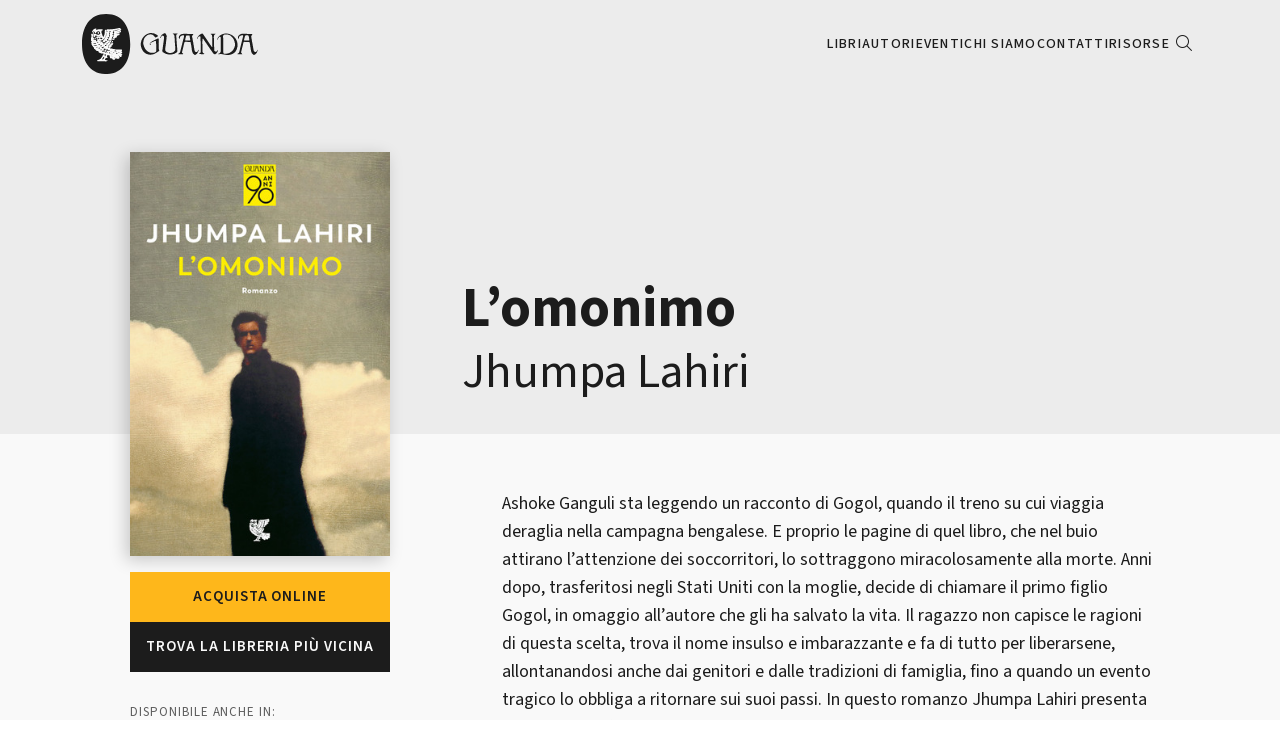

--- FILE ---
content_type: text/html;charset=utf-8
request_url: https://www.guanda.it/libri/jhumpa-lahiri-lomonimo-9788823532069/
body_size: 7512
content:
<!DOCTYPE html>
<html xmlns="http://www.w3.org/1999/xhtml" lang="it" xml:lang="it">

      

  <head><meta http-equiv="Content-Type" content="text/html; charset=UTF-8" />
    <meta charset="utf-8" />

    <meta name="twitter:card" content="summary" />
<meta property="og:site_name" content="Guanda" />
<meta property="og:title" content="L’omonimo" />
<meta property="og:type" content="website" />
<meta property="og:description" content="" />
<meta property="og:url" content="https://www.guanda.it/libri/jhumpa-lahiri-lomonimo-9788823532069" />
<meta property="og:image" content="https://www.guanda.it/++resource++plone-logo.svg" />
<meta property="og:image:type" content="image/svg+xml" />




  <!-- plone.analytics.head goes here -->
  <!-- Google tag (gtag.js) --> <script async="" src="https://www.googletagmanager.com/gtag/js?id=G-LLEPD60XYN"></script> <script> window.dataLayer = window.dataLayer || []; function gtag(){dataLayer.push(arguments);} gtag('js', new Date()); gtag('config', 'G-LLEPD60XYN'); </script>




<title>L’omonimo — Guanda</title>

<meta name="viewport" content="width=device-width, initial-scale=1.0" />


    
    
    
    
      <link rel="stylesheet" href="https://cdnjs.cloudflare.com/ajax/libs/slick-carousel/1.9.0/slick.min.css" integrity="sha512-yHknP1/AwR+yx26cB1y0cjvQUMvEa2PFzt1c9LlS4pRQ5NOTZFWbhBig+X9G9eYW/8m0/4OXNx8pxJ6z57x0dw==" crossorigin="anonymous" referrerpolicy="no-referrer" />
      <link rel="stylesheet" href="https://cdnjs.cloudflare.com/ajax/libs/slick-carousel/1.9.0/slick-theme.min.css" integrity="sha512-17EgCFERpgZKcm0j0fEq1YCJuyAWdz9KUtv1EjVuaOz8pDnh/0nZxmU6BBXwaaxqoi9PQXnRWqlcDB027hgv9A==" crossorigin="anonymous" referrerpolicy="no-referrer" />
    

    <script data-bundle="plone-fullscreen" integrity="sha384-yAbXscL0aoE/0AkFhaGNz6d74lDy9Cz7PXfkWNqRnFm0/ewX0uoBBoyPBU5qW7Nr" src="https://www.guanda.it/++webresource++6aa4c841-faf5-51e8-8109-90bd97e7aa07/++plone++static/plone-fullscreen/fullscreen.js"></script>
<script data-bundle="plone" integrity="sha384-uxlsu7FPl31muE8WnJnA9aQmJLIoYszlOs+BBw1T2xVY+imCOmD3EsI6iQtcTgyT" src="https://www.guanda.it/++webresource++fb6bacd1-6e74-5dbd-9a1c-cd24242efc19/++plone++static/bundle-plone/bundle.min.js"></script>
    <script src="++resource++guanda.site.js/scripts.js"></script>
    
      <script src="https://cdnjs.cloudflare.com/ajax/libs/slick-carousel/1.9.0/slick.min.js" integrity="sha512-HGOnQO9+SP1V92SrtZfjqxxtLmVzqZpjFFekvzZVWoiASSQgSr4cw9Kqd2+l8Llp4Gm0G8GIFJ4ddwZilcdb8A==" crossorigin="anonymous" referrerpolicy="no-referrer"></script>

      <script>
        $(document).ready(function () {
          let $aside = $(".js-header-aside");
          let $article = $(".js-article");
          let $header = $(".js-header");

          let asideHeight = $aside.outerHeight();
          let headerHeight = $header.outerHeight();
          let offset = headerHeight - 208;

          $article.css({
            "min-height": asideHeight - offset
          });

          let $anteprima = $('.js-anteprima');
          let url = $anteprima.attr('data-url');
          var data = {ean: $anteprima.attr('data-ean'), type: 'anteprima'};

          $.ajax({
            url: url,
            dataType: 'json',
            data: data
          }).done(function (json_response) {
            if (json_response.status === true) {
              $anteprima.attr('href', json_response.url);
              $anteprima.fadeIn();
            }
          });

          let $onlineButton = $(".js-widget-btn");
          let $onlineWrapper = $(".js-widget-hidden");

          $onlineButton.on("click", function () {
            if ($onlineWrapper.hasClass("open")) {
              $onlineWrapper.removeClass("open");
            } else {
              $onlineWrapper.addClass("open");
            }
          })
        })
      </script>
    

    


    <link rel="canonical" href="https://www.guanda.it/libri/jhumpa-lahiri-lomonimo-9788823532069" />

  <link rel="preload icon" type="image/vnd.microsoft.icon" href="https://www.guanda.it/favicon.ico?name=fagu" />
  <link rel="mask-icon" href="https://www.guanda.it/favicon.ico?name=fagu" />



  <link href="https://www.guanda.it/@@search" rel="search" title="Cerca nel sito" />




<link data-bundle="plone-fullscreen" href="https://www.guanda.it/++webresource++ac83a459-aa2c-5a45-80a9-9d3e95ae0847/++plone++static/plone-fullscreen/fullscreen.css" media="all" rel="stylesheet" type="text/css" />
<link data-bundle="diazo" href="https://www.guanda.it/++webresource++660129d3-403a-5fa6-9b49-9b7fa9e54ba1//++theme++main-theme/styles/theme.min.css" media="all" rel="stylesheet" type="text/css" />
    <link rel="stylesheet" href="++resource++guanda.site.css/fontawesome.css" type="text/css" />
    <link rel="stylesheet" href="++resource++guanda.site.css/fonts.css" type="text/css" />
    <link rel="stylesheet" href="++resource++guanda.site.css/style.css" type="text/css" />
    <meta name="generator" content="Plone - https://plone.org/" />

  </head>

  <body id="visual-portal-wrapper" class="col-content frontend icons-on portaltype-book section-libri site-guanda subsection-jhumpa-lahiri-lomonimo-9788823532069 template-view thumbs-on userrole-anonymous viewpermission-view" dir="ltr" data-base-url="https://www.guanda.it/libri/jhumpa-lahiri-lomonimo-9788823532069" data-view-url="https://www.guanda.it/libri/jhumpa-lahiri-lomonimo-9788823532069" data-portal-url="https://www.guanda.it" data-i18ncatalogurl="https://www.guanda.it/plonejsi18n" data-pat-pickadate="{&quot;date&quot;: {&quot;selectYears&quot;: 200}, &quot;time&quot;: {&quot;interval&quot;: 5 } }" data-pat-plone-modal="{&quot;actionOptions&quot;: {&quot;displayInModal&quot;: false}}">

  


    <nav class="m-nav m-nav--desktop js-nav">
  <div class="container">
    <div class="row">
      <div class="col-md-12">
        <div class="m-nav__inner">
          <a class="m-logo" href="https://www.guanda.it">
            <img alt="Guanda" src="++resource++guanda.site.images/logo_black.svg" />
          </a>
          <ul class="m-menu m-menu--desktop dark">
            <li class="hasSubMenu">
              <a href="https://www.guanda.it/libri">Libri</a>
            </li>
            <li class="hasSubMenu">
              <a href="https://www.guanda.it/autori">Autori</a>
            </li>
            <li class="hasSubMenu">
              <a href="https://www.guanda.it/eventi">Eventi</a>
            </li>
            <li>
              <a href="https://www.guanda.it/chi-siamo">Chi siamo</a>
            </li>
            <li>
              <a href="https://www.guanda.it/contatti">Contatti</a>
            </li>
            <li class="hasSubMenu">
              <a href="https://www.guanda.it/risorse">Risorse</a>
            </li>
            <li>
              <button class="m-btn m-btn--search js-searchbox-open"><i class="fa-light fa-magnifying-glass"></i></button>
            </li>
          </ul>
          <button type="button" class="m-btn m-btn--menu js-menu-button"><i class="fa-solid fa-bars"></i></button>
        </div>
      </div>
    </div>
  </div>
</nav>

<nav class="m-nav m-nav--mobile js-nav-mobile">
  <div class="container">
    <div class="row">
      <div class="col-md-12">
        <ul class="m-menu m-menu--mobile dark">
          <li class="hasSubMenu">
            <a href="https://www.guanda.it/libri">Libri</a>
          </li>
          <li class="hasSubMenu">
            <a href="https://www.guanda.it/autori">Autori</a>
          </li>
          <li class="hasSubMenu">
            <a href="https://www.guanda.it/eventi">Eventi</a>
          </li>
          <li>
            <a href="https://www.guanda.it/chi-siamo">Chi siamo</a>
          </li>
          <li>
            <a href="https://www.guanda.it/contatti">Contatti</a>
          </li>
          <li class="hasSubMenu">
            <a href="https://www.guanda.it/risorse">Risorse</a>
          </li>
          <li>
            <button class="m-btn m-btn--search js-searchbox-open"><i class="fa-light fa-magnifying-glass"></i></button>
          </li>
        </ul>
      </div>
    </div>
  </div>
</nav>

<div class="m-searchbox js-searchbox">
  <div class="m-searchbox__inner">
    <form class="m-searchbox__form js-search-form">
      <input id="search" type="text" placeholder="Cerca..." autocomplete="off" />
      <button type="submit"><i class="fa-solid fa-magnifying-glass"></i></button>
    </form>
    <div class="m-searchbox__buttons">
      <button class="m-btn m-btn--primary js-search js-catalog-search" data-url="https://www.guanda.it/ricerca">Cerca nel catalogo</button>
      <button class="m-btn m-btn--white js-search" data-url="https://www.guanda.it/eventi">Cerca tra gli eventi</button>
    </div>
  </div>
  <button type="button" class="m-btn m-btn--search close js-searchbox-close"><i class="fa-light fa-circle-xmark"></i></button>
</div>


  <section id="global_statusmessage">
    <div class="container">
      <div class="row">
        <div class="col-md-12">
          

          <div></div>
        </div>
      </div>
    </div>
  </section>

  <article id="portal-column-content">
    
      <header class="m-header m-header--book js-header">
        <div class="container">
          <div class="row justify-content-end flex-column-reverse flex-md-row">
            <div class="col-md-4 position-relative">
              <aside class="m-header__aside js-header-aside">
                <figure class="m-header__image">
                  <img src="https://img.illibraio.it/images/9788823532069_0_0_500_0.jpg" alt="L’omonimo" />
                </figure>
                <div class="m-widget">
                  <button class="m-btn m-btn--primary js-widget-btn">Acquista online</button>
                  <div class="m-widget__hidden js-widget-hidden">
                    <a class="m-btn m-btn--dark mb-1" target="_blank" href="https://www.amazon.it/dp/882353206X/ref=nosim?tag=guanda-sito-21">
                      <img class="m-btn__logo" src="++resource++guanda.site.images/logo_amazon-white.svg" alt="amazon" />
                    </a>
                    <a class="m-btn m-btn--dark" target="_blank" href="https://clkuk.tradedoubler.com/click?p(217249)a(2390779)g(20336894)url(https://www.ibs.it/libro/e/9788823532069)">
                      <img class="m-btn__logo" src="++resource++guanda.site.images/logo_ibs.svg" alt="ibs" />
                    </a>
                  </div>
                  <a class="m-btn m-btn--dark" target="_blank" href="https://www.illibraio.it/librerie?utm_source=BottoneTrovaLibreria&amp;utm_medium=L’omonimo&amp;utm_campaign=Guanda">Trova la libreria più vicina</a>
                </div>
                <dl class="m-header__info">
                  
                    <dt style="margin-bottom: 8px;">Disponibile anche in:</dt>
                    <dd>
                      <ul>
                        
                          <li class="ebook">e-book</li>
                        
                      </ul>
                    </dd>
                  
                  
                    <dt>ean</dt>
                    <dd>9788823532069</dd>
                  
                  
                    <dt>genere</dt>
                    <dd>Narrativa generale, Letteratura</dd>
                  
                  
                    <dt>collana</dt>
                    <dd>FUORI COLLANA</dd>
                  
                  
                  
                  
                    <dt>Pagine</dt>
                    <dd><span>342</span> pagine</dd>
                  
                  
                    <dt>prezzo</dt>
                    <dd>18,00 €</dd>
                  
                  
                </dl>
              </aside>
            </div>
            <div class="col-md-8">
              <h1 class="m-header__title">L’omonimo</h1>
              <h2 class="m-header__authors">
                
                  <a href="https://www.guanda.it/autori/jhumpa-lahiri">Jhumpa Lahiri</a>
                  
                  
                
              </h2>
            </div>
          </div>
        </div>
      </header>

      <article class="m-article m-article--book js-article">
        <div class="container">
          <div class="row justify-content-end">
            <div class="col-md-8">
              <div class="m-article__body">
                <div class="m-article__text"><p>Ashoke Ganguli sta leggendo un racconto di Gogol, quando il treno su cui viaggia deraglia nella campagna bengalese. E proprio le pagine di quel libro, che nel buio attirano l’attenzione dei soccorritori, lo sottraggono miracolosamente alla morte. Anni dopo, trasferitosi negli Stati Uniti con la moglie, decide di chiamare il primo figlio Gogol, in omaggio all’autore che gli ha salvato la vita. Il ragazzo non capisce le ragioni di questa scelta, trova il nome insulso e imbarazzante e fa di tutto per liberarsene, allontanandosi anche dai genitori e dalle tradizioni di famiglia, fino a quando un evento tragico lo obbliga a ritornare sui suoi passi. In questo romanzo Jhumpa Lahiri presenta un originale affresco sul tema del meticciato e sulla sensazione di smarrimento che spesso caratterizza la vita da emigrati.</p></div>
                <a target="_blank" class="m-btn m-btn--ghost anteprima js-anteprima" href="javascript:void(0)" data-url="https://www.guanda.it/libri/jhumpa-lahiri-lomonimo-9788823532069/@@get-book-info-ajax" data-ean="9788823532069">Sfoglia le prime pagine</a>
                <div>
                  
                    <div class="quotes">
                      
                        <div class="m-card m-card--quote">
                          <div class="m-card__text"><p>Jhumpa Lahiri disegna con precisione e tenerezza un personaggio in bilico fra tradizione e modernità, marginalità e voglia di appartenenza.</p></div>
                          <p class="m-card__authors">[<span>la Repubblica</span>]</p>
                        </div>
                      
                        <div class="m-card m-card--quote">
                          <div class="m-card__text"><p>Un intimo ritratto di famiglia... Stupefacente.</p></div>
                          <p class="m-card__authors">[<span>The New York Times</span>]</p>
                        </div>
                      
                        <div class="m-card m-card--quote">
                          <div class="m-card__text"><p>Ha un talento - magico, intuitivo - per cui molti scrittori ucciderebbero.</p></div>
                          <p class="m-card__authors">[<span>The Guardian</span>]</p>
                        </div>
                      
                        <div class="m-card m-card--quote">
                          <div class="m-card__text"><p>Il primo, eccellente romanzo di Jhumpa Lahiri è l'opera di una grande scrittrice, acuta, sorprendente e profondamente umana. È anche una storia per i nostri tempi.</p></div>
                          <p class="m-card__authors">[<span>Evening Standard</span>]</p>
                        </div>
                      
                    </div>
                    
                  
                </div>
                
              </div>
            </div>
          </div>
        </div>
      </article>

      <section class="m-section m-section--grey">
        <div class="container">
          <div class="row">
            <div class="col-lg-8">
              <div class="m-section__header">
                <h3 class="m-section__title m-section__title--dark">L'autore</h3>
              </div>
              <div class="m-card m-card--horizontal">
                <figure class="m-card__image">
                  <a href="https://www.guanda.it/autori/jhumpa-lahiri">
                    <img src="https://img.illibraio.it/images/2843670202187_0_450_0_0.jpg" alt="Jhumpa Lahiri" />
                  </a>
                </figure>
                <div class="m-card__body">
                  <h4 class="m-card__title"><a href="https://www.guanda.it/autori/jhumpa-lahiri">Jhumpa Lahiri</a></h4>
                  <div class="m-card__text"><p>Jhumpa Lahiri è nata a Londra da genitori bengalesi. Cresciuta negli Stati Uniti, ha insegnato a Princeton e attualmente insegna al Barnard College della Columbia University. Vive tra Roma e New York È autrice di nove libri, tutti pubblicati in Italia da Guanda: <em>L’interprete dei malanni</em>, <em>L’omonimo</em>, <em>Una nuova terra</em>, <em>La moglie</em>, <em>In altre parole</em>, <em>Il vestito dei libri</em>, <em>Dove mi trovo</em>, il primo romanzo da lei scritto direttamente in italiano, <em>Il quaderno di Nerina </em>e<em> Racconti romani.</em> Sempre per Guanda ha curato e introdotto l’antologia <em>Racconti italiani</em>. È inoltre traduttrice, in inglese, di alcuni romanzi di Domenico Starnone. Ha ottenuto numerosi riconoscimenti: Premio Pulitzer, PEN/Hemingway Award, Frank O’Connor International Short Story Award e Guggenheim Fellowship. Nel 2012 è stata nominata membro dell’American Academy of Arts and Letters, e nel 2019 il Presidente Sergio Mattarella l’ha nominata Commendatore dell'Ordine «Al merito della Repubblica italiana». Nel 2022 le è stato conferito il Premio Crédit Agricole FriulAdria "La storia in un romanzo".<br /></p></div>
                </div>
              </div>
            </div>
            
          </div>
        </div>
      </section>

      
        <section class="m-section m-section--white">
          <div class="container">
            <div class="row">
              <div class="col-md-12">
                <div class="m-section__header">
                  <h3 class="m-section__title m-section__title--primary">Altri libri di...</h3>
                  <h3 class="m-section__title m-section__title--dark">
                    <a href="https://www.guanda.it/autori/jhumpa-lahiri">Jhumpa Lahiri</a>
                    
                  </h3>
                </div>
                
                  <div class="m-grid m-grid--small">
                    
                      <div class="m-card m-card--book dark">
                        <figure class="m-card__image">
                          <a href="https://www.guanda.it/libri/jhumpa-lahiri-racconti-romani-9788823535299">
                            <img src="https://img.illibraio.it/images/9788823535299_0_0_500_0.jpg" alt="Racconti romani" />
                          </a>
                        </figure>
                        <h4 class="m-card__title"><a href="https://www.guanda.it/libri/jhumpa-lahiri-racconti-romani-9788823535299">Racconti romani</a></h4>
                        <h5 class="m-card__author">
                          
                            <a href="https://www.guanda.it/autori/jhumpa-lahiri">Jhumpa Lahiri</a>
                            
                            
                          
                        </h5>
                      </div>
                    
                      <div class="m-card m-card--book dark">
                        <figure class="m-card__image">
                          <a href="https://www.guanda.it/libri/jhumpa-lahiri-racconti-romani-9788823526105">
                            <img src="https://img.illibraio.it/images/9788823526105_0_0_500_0.jpg" alt="Racconti romani" />
                          </a>
                        </figure>
                        <h4 class="m-card__title"><a href="https://www.guanda.it/libri/jhumpa-lahiri-racconti-romani-9788823526105">Racconti romani</a></h4>
                        <h5 class="m-card__author">
                          
                            <a href="https://www.guanda.it/autori/jhumpa-lahiri">Jhumpa Lahiri</a>
                            
                            
                          
                        </h5>
                      </div>
                    
                      <div class="m-card m-card--book dark">
                        <figure class="m-card__image">
                          <a href="https://www.guanda.it/libri/jhumpa-lahiri-lomonimo-9788823524835">
                            <img src="https://img.illibraio.it/images/9788823524835_0_0_500_0.jpg" alt="L’omonimo" />
                          </a>
                        </figure>
                        <h4 class="m-card__title"><a href="https://www.guanda.it/libri/jhumpa-lahiri-lomonimo-9788823524835">L’omonimo</a></h4>
                        <h5 class="m-card__author">
                          
                            <a href="https://www.guanda.it/autori/jhumpa-lahiri">Jhumpa Lahiri</a>
                            
                            
                          
                        </h5>
                      </div>
                    
                      <div class="m-card m-card--book dark">
                        <figure class="m-card__image">
                          <a href="https://www.guanda.it/libri/jhumpa-lahiri-il-quaderno-di-nerina-9788823526525">
                            <img src="https://img.illibraio.it/images/9788823526525_0_0_500_0.jpg" alt="Il quaderno di Nerina" />
                          </a>
                        </figure>
                        <h4 class="m-card__title"><a href="https://www.guanda.it/libri/jhumpa-lahiri-il-quaderno-di-nerina-9788823526525">Il quaderno di Nerina</a></h4>
                        <h5 class="m-card__author">
                          
                            <a href="https://www.guanda.it/autori/jhumpa-lahiri">Jhumpa Lahiri</a>
                            
                            
                          
                        </h5>
                      </div>
                    
                      <div class="m-card m-card--book dark">
                        <figure class="m-card__image">
                          <a href="https://www.guanda.it/libri/jhumpa-lahiri-dove-mi-trovo-9788823525498">
                            <img src="https://img.illibraio.it/images/9788823525498_0_0_500_0.jpg" alt="Dove mi trovo" />
                          </a>
                        </figure>
                        <h4 class="m-card__title"><a href="https://www.guanda.it/libri/jhumpa-lahiri-dove-mi-trovo-9788823525498">Dove mi trovo</a></h4>
                        <h5 class="m-card__author">
                          
                            <a href="https://www.guanda.it/autori/jhumpa-lahiri">Jhumpa Lahiri</a>
                            
                            
                          
                        </h5>
                      </div>
                    
                      <div class="m-card m-card--book dark">
                        <figure class="m-card__image">
                          <a href="https://www.guanda.it/libri/jhumpa-lahiri-linterprete-dei-malanni-9788823525450">
                            <img src="https://img.illibraio.it/images/9788823525450_0_0_500_0.jpg" alt="L'interprete dei malanni" />
                          </a>
                        </figure>
                        <h4 class="m-card__title"><a href="https://www.guanda.it/libri/jhumpa-lahiri-linterprete-dei-malanni-9788823525450">L'interprete dei malanni</a></h4>
                        <h5 class="m-card__author">
                          
                            <a href="https://www.guanda.it/autori/jhumpa-lahiri">Jhumpa Lahiri</a>
                            
                            
                          
                        </h5>
                      </div>
                    
                      <div class="m-card m-card--book dark">
                        <figure class="m-card__image">
                          <a href="https://www.guanda.it/libri/jhumpa-lahiri-racconti-italiani-scelti-e-introdotti-da-jhumpa-lahiri-9788823523173">
                            <img src="https://img.illibraio.it/images/9788823523173_0_0_500_0.jpg" alt="Racconti italiani scelti e introdotti da Jhumpa Lahiri" />
                          </a>
                        </figure>
                        <h4 class="m-card__title"><a href="https://www.guanda.it/libri/jhumpa-lahiri-racconti-italiani-scelti-e-introdotti-da-jhumpa-lahiri-9788823523173">Racconti italiani scelti e introdotti da Jhumpa Lahiri</a></h4>
                        <h5 class="m-card__author">
                          
                            <a href="https://www.guanda.it/autori/jhumpa-lahiri">Jhumpa Lahiri</a>
                            
                            
                          
                        </h5>
                      </div>
                    
                      <div class="m-card m-card--book dark">
                        <figure class="m-card__image">
                          <a href="https://www.guanda.it/libri/jhumpa-lahiri-la-moglie-9788823523128">
                            <img src="https://img.illibraio.it/images/9788823523128_0_0_500_0.jpg" alt="La moglie" />
                          </a>
                        </figure>
                        <h4 class="m-card__title"><a href="https://www.guanda.it/libri/jhumpa-lahiri-la-moglie-9788823523128">La moglie</a></h4>
                        <h5 class="m-card__author">
                          
                            <a href="https://www.guanda.it/autori/jhumpa-lahiri">Jhumpa Lahiri</a>
                            
                            
                          
                        </h5>
                      </div>
                    
                      <div class="m-card m-card--book dark">
                        <figure class="m-card__image">
                          <a href="https://www.guanda.it/libri/jhumpa-lahiri-dove-mi-trovo-9788823521360">
                            <img src="https://img.illibraio.it/images/9788823521360_0_0_500_0.jpg" alt="Dove mi trovo" />
                          </a>
                        </figure>
                        <h4 class="m-card__title"><a href="https://www.guanda.it/libri/jhumpa-lahiri-dove-mi-trovo-9788823521360">Dove mi trovo</a></h4>
                        <h5 class="m-card__author">
                          
                            <a href="https://www.guanda.it/autori/jhumpa-lahiri">Jhumpa Lahiri</a>
                            
                            
                          
                        </h5>
                      </div>
                    
                      <div class="m-card m-card--book dark">
                        <figure class="m-card__image">
                          <a href="https://www.guanda.it/libri/jhumpa-lahiri-il-vestito-dei-libri-9788823518384">
                            <img src="https://img.illibraio.it/images/9788823518384_0_0_500_0.jpg" alt="Il vestito dei libri" />
                          </a>
                        </figure>
                        <h4 class="m-card__title"><a href="https://www.guanda.it/libri/jhumpa-lahiri-il-vestito-dei-libri-9788823518384">Il vestito dei libri</a></h4>
                        <h5 class="m-card__author">
                          
                            <a href="https://www.guanda.it/autori/jhumpa-lahiri">Jhumpa Lahiri</a>
                            
                            
                          
                        </h5>
                      </div>
                    
                      <div class="m-card m-card--book dark">
                        <figure class="m-card__image">
                          <a href="https://www.guanda.it/libri/jhumpa-lahiri-in-altre-parole-9788823513457">
                            <img src="https://img.illibraio.it/images/9788823513457_0_0_500_0.jpg" alt="In altre parole" />
                          </a>
                        </figure>
                        <h4 class="m-card__title"><a href="https://www.guanda.it/libri/jhumpa-lahiri-in-altre-parole-9788823513457">In altre parole</a></h4>
                        <h5 class="m-card__author">
                          
                            <a href="https://www.guanda.it/autori/jhumpa-lahiri">Jhumpa Lahiri</a>
                            
                            
                          
                        </h5>
                      </div>
                    
                      <div class="m-card m-card--book dark">
                        <figure class="m-card__image">
                          <a href="https://www.guanda.it/libri/jhumpa-lahiri-in-altre-parole-9788823510128">
                            <img src="https://img.illibraio.it/images/9788823510128_0_0_500_0.jpg" alt="In altre parole" />
                          </a>
                        </figure>
                        <h4 class="m-card__title"><a href="https://www.guanda.it/libri/jhumpa-lahiri-in-altre-parole-9788823510128">In altre parole</a></h4>
                        <h5 class="m-card__author">
                          
                            <a href="https://www.guanda.it/autori/jhumpa-lahiri">Jhumpa Lahiri</a>
                            
                            
                          
                        </h5>
                      </div>
                    
                  </div>
                
              </div>
            </div>
          </div>
        </section>
      

      <section class="m-section m-section--grey">
        <div class="container">
          <div class="row">
            <div class="col-md-12">
              <div class="m-section__header">
                <h3 class="m-section__title m-section__title--dark">Ti consigliamo anche...</h3>
              </div>
              <div class="m-slider m-slider--default">
                <div class="js-slider">
                  
                    <div class="m-card m-card--book dark">
                      <figure class="m-card__image">
                        <a href="https://www.guanda.it/libri/william-wall-ti-ricordi-mattie-lantry-9788823533639">
                          <img src="https://img.illibraio.it/images/9788823533639_0_0_500_0.jpg" alt="Ti ricordi Mattie Lantry?" />
                        </a>
                      </figure>
                      <h4 class="m-card__title"><a href="https://www.guanda.it/libri/william-wall-ti-ricordi-mattie-lantry-9788823533639">Ti ricordi Mattie Lantry?</a></h4>
                      <h5 class="m-card__author">
                        
                          <a href="https://www.guanda.it/autori/william-wall">William Wall</a>
                          
                          
                        
                      </h5>
                    </div>
                  
                    <div class="m-card m-card--book dark">
                      <figure class="m-card__image">
                        <a href="https://www.guanda.it/libri/helena-janeczek-il-tempo-degli-imprevisti-9788823529120">
                          <img src="https://img.illibraio.it/images/9788823529120_0_0_500_0.jpg" alt="Il tempo degli imprevisti" />
                        </a>
                      </figure>
                      <h4 class="m-card__title"><a href="https://www.guanda.it/libri/helena-janeczek-il-tempo-degli-imprevisti-9788823529120">Il tempo degli imprevisti</a></h4>
                      <h5 class="m-card__author">
                        
                          <a href="https://www.guanda.it/autori/helena-janeczek">Helena Janeczek</a>
                          
                          
                        
                      </h5>
                    </div>
                  
                    <div class="m-card m-card--book dark">
                      <figure class="m-card__image">
                        <a href="https://www.guanda.it/libri/anne-tyler-le-storie-degli-altri-9788882460891">
                          <img src="https://img.illibraio.it/images/9788882460891_0_0_500_0.jpg" alt="Le storie degli altri" />
                        </a>
                      </figure>
                      <h4 class="m-card__title"><a href="https://www.guanda.it/libri/anne-tyler-le-storie-degli-altri-9788882460891">Le storie degli altri</a></h4>
                      <h5 class="m-card__author">
                        
                          <a href="https://www.guanda.it/autori/anne-tyler">Anne Tyler</a>
                          
                          
                        
                      </h5>
                    </div>
                  
                    <div class="m-card m-card--book dark">
                      <figure class="m-card__image">
                        <a href="https://www.guanda.it/libri/flumeri-giacometti-nessun-perdono-9788823534384">
                          <img src="https://img.illibraio.it/images/9788823534384_0_0_500_0.jpg" alt="Nessun perdono" />
                        </a>
                      </figure>
                      <h4 class="m-card__title"><a href="https://www.guanda.it/libri/flumeri-giacometti-nessun-perdono-9788823534384">Nessun perdono</a></h4>
                      <h5 class="m-card__author">
                        
                          <a href="https://www.guanda.it/autori/flumeri-giacometti">Flumeri &amp; Giacometti</a>
                          
                          
                        
                      </h5>
                    </div>
                  
                    <div class="m-card m-card--book dark">
                      <figure class="m-card__image">
                        <a href="https://www.guanda.it/libri/lucia-etxebarria-noi-che-non-siamo-come-le-altre-9788823519756">
                          <img src="https://img.illibraio.it/images/9788823519756_0_0_500_0.jpg" alt="Noi che non siamo come le altre" />
                        </a>
                      </figure>
                      <h4 class="m-card__title"><a href="https://www.guanda.it/libri/lucia-etxebarria-noi-che-non-siamo-come-le-altre-9788823519756">Noi che non siamo come le altre</a></h4>
                      <h5 class="m-card__author">
                        
                          <a href="https://www.guanda.it/autori/lucia-etxebarria">Lucía Etxebarría</a>
                          
                          
                        
                      </h5>
                    </div>
                  
                    <div class="m-card m-card--book dark">
                      <figure class="m-card__image">
                        <a href="https://www.guanda.it/libri/joseph-oconnor-il-gruppo-9788823512863">
                          <img src="https://img.illibraio.it/images/9788823512863_0_0_500_0.jpg" alt="Il gruppo" />
                        </a>
                      </figure>
                      <h4 class="m-card__title"><a href="https://www.guanda.it/libri/joseph-oconnor-il-gruppo-9788823512863">Il gruppo</a></h4>
                      <h5 class="m-card__author">
                        
                          <a href="https://www.guanda.it/autori/joseph-oconnor">Joseph O'connor</a>
                          
                          
                        
                      </h5>
                    </div>
                  
                    <div class="m-card m-card--book dark">
                      <figure class="m-card__image">
                        <a href="https://www.guanda.it/libri/roddy-doyle-una-stella-di-nome-henry-9788823526921">
                          <img src="https://img.illibraio.it/images/9788823526921_0_0_500_0.jpg" alt="Una stella di nome Henry" />
                        </a>
                      </figure>
                      <h4 class="m-card__title"><a href="https://www.guanda.it/libri/roddy-doyle-una-stella-di-nome-henry-9788823526921">Una stella di nome Henry</a></h4>
                      <h5 class="m-card__author">
                        
                          <a href="https://www.guanda.it/autori/roddy-doyle">Roddy Doyle</a>
                          
                          
                        
                      </h5>
                    </div>
                  
                    <div class="m-card m-card--book dark">
                      <figure class="m-card__image">
                        <a href="https://www.guanda.it/libri/john-banville-la-spiegazione-dei-fatti-9788823526860">
                          <img src="https://img.illibraio.it/images/9788823526860_0_0_500_0.jpg" alt="La spiegazione dei fatti" />
                        </a>
                      </figure>
                      <h4 class="m-card__title"><a href="https://www.guanda.it/libri/john-banville-la-spiegazione-dei-fatti-9788823526860">La spiegazione dei fatti</a></h4>
                      <h5 class="m-card__author">
                        
                          <a href="https://www.guanda.it/autori/john-banville">John Banville</a>
                          
                          
                        
                      </h5>
                    </div>
                  
                    <div class="m-card m-card--book dark">
                      <figure class="m-card__image">
                        <a href="https://www.guanda.it/libri/ernst-junger-il-cuore-avventuroso-9788823524866">
                          <img src="https://img.illibraio.it/images/9788823524866_0_0_500_0.jpg" alt="Il cuore avventuroso" />
                        </a>
                      </figure>
                      <h4 class="m-card__title"><a href="https://www.guanda.it/libri/ernst-junger-il-cuore-avventuroso-9788823524866">Il cuore avventuroso</a></h4>
                      <h5 class="m-card__author">
                        
                          <a href="https://www.guanda.it/autori/ernst-junger">Ernst Jünger</a>
                          
                          
                        
                      </h5>
                    </div>
                  
                    <div class="m-card m-card--book dark">
                      <figure class="m-card__image">
                        <a href="https://www.guanda.it/libri/amanda-coplin-lalbero-delle-mele-9788823505827">
                          <img src="https://img.illibraio.it/images/9788823505827_0_0_500_0.jpg" alt="L'albero delle mele" />
                        </a>
                      </figure>
                      <h4 class="m-card__title"><a href="https://www.guanda.it/libri/amanda-coplin-lalbero-delle-mele-9788823505827">L'albero delle mele</a></h4>
                      <h5 class="m-card__author">
                        
                          <a href="https://www.guanda.it/autori/amanda-coplin">Amanda Coplin</a>
                          
                          
                        
                      </h5>
                    </div>
                  
                    <div class="m-card m-card--book dark">
                      <figure class="m-card__image">
                        <a href="https://www.guanda.it/libri/roddy-doyle-love-9788823526099">
                          <img src="https://img.illibraio.it/images/9788823526099_0_0_500_0.jpg" alt="Love" />
                        </a>
                      </figure>
                      <h4 class="m-card__title"><a href="https://www.guanda.it/libri/roddy-doyle-love-9788823526099">Love</a></h4>
                      <h5 class="m-card__author">
                        
                          <a href="https://www.guanda.it/autori/roddy-doyle">Roddy Doyle</a>
                          
                          
                        
                      </h5>
                    </div>
                  
                    <div class="m-card m-card--book dark">
                      <figure class="m-card__image">
                        <a href="https://www.guanda.it/libri/fernando-aramburu-il-rumore-di-questepoca-9788823531949">
                          <img src="https://img.illibraio.it/images/9788823531949_0_0_500_0.jpg" alt="Il rumore di quest'epoca" />
                        </a>
                      </figure>
                      <h4 class="m-card__title"><a href="https://www.guanda.it/libri/fernando-aramburu-il-rumore-di-questepoca-9788823531949">Il rumore di quest'epoca</a></h4>
                      <h5 class="m-card__author">
                        
                          <a href="https://www.guanda.it/autori/fernando-aramburu">Fernando Aramburu</a>
                          
                          
                        
                      </h5>
                    </div>
                  
                </div>
                <div class="m-slider__nav dark js-slider-nav">
                  <div class="m-slider__arrows">
                    <button class="m-btn m-btn--arrow js-slider-prev"><img src="++resource++guanda.site.icons/icon_arrow-left-dark.svg" /></button>
                    <button class="m-btn m-btn--arrow js-slider-next"><img src="++resource++guanda.site.icons/icon_arrow-right-dark.svg" /></button>
                  </div>
                  <ul class="m-slider__dots js-slider-dots"></ul>
                </div>
              </div>
            </div>
          </div>
        </div>
      </section>
    
  </article>

  

  

    <footer class="m-footer">
  <div class="container">
    <div class="m-footer__body">
      <div class="row">
        <div class="col-md-12">
          <a class="m-logo" href="https://www.guanda.it"><img src="++resource++guanda.site.images/logo_white.svg" alt="Guanda" /></a>
        </div>
      </div>
      <div class="row">
        <div class="col-md-4">
          <div class="m-footer__text border-0">
            <p>Ugo Guanda Editore S.r.l. - Via Gherardini 10 - 20145 Milano <br /> P.IVA 01541770341 <br />© Copyright 2025 Ugo Guanda Editore S.r.l. - Privacy Policy</p>
          </div>
        </div>
        <div class="col-md-6">
          <ul class="m-menu m-menu--footer light">
            <li class="hasSubMenu">
              <a href="https://www.guanda.it/libri">Libri</a>
            </li>
            <li class="hasSubMenu">
              <a href="https://www.guanda.it/autori">Autori</a>
            </li>
            <li class="hasSubMenu">
              <a href="https://www.guanda.it/eventi">Eventi</a>
            </li>
            <li>
              <a href="https://www.guanda.it/chi-siamo">Chi siamo</a>
            </li>
            <li>
              <a href="https://www.guanda.it/contatti">Contatti</a>
            </li>
            <li class="hasSubMenu">
              <a href="https://www.guanda.it/risorse">Risorse</a>
            </li>
          </ul>
        </div>
        <div class="col-md-2">
          <ul class="m-socials">
            <li><a href="https://www.facebook.com/guanda.editore" target="_blank"><i class="fa-brands fa-facebook"></i></a></li>
            <li><a href="https://www.instagram.com/guanda_editore/" target="_blank"><i class="fa-brands fa-instagram"></i></a></li>
          </ul>
        </div>
      </div>
    </div>
    <div class="row">
      <div class="col-md-8">
        <div class="m-footer__text">
          <small>Il sito Guanda.it partecipa ai programmi di affiliazione dei negozi IBS.it e Amazon EU, forme di accordo che consentono ai siti di recepire una piccola quota dei ricavi sui prodotti linkati e poi acquistati dagli utenti, senza
            variazione di prezzo per questi ultimi.</small>
        </div>
      </div>
    </div>
  </div>
</footer>


  </body>
  </html>

--- FILE ---
content_type: text/css; charset=utf-8
request_url: https://www.guanda.it/libri/jhumpa-lahiri-lomonimo-9788823532069/++resource++guanda.site.css/style.css
body_size: 5494
content:
*{-webkit-font-smoothing:antialiased;-moz-osx-font-smoothing:grayscale}html{height:100%}body{display:flex;flex-direction:column;font-family:"Source Sans 3",sans-serif;color:#1c1c1c;min-height:100%}body.plone-toolbar-left .m-nav{left:60px}body.plone-toolbar-left .m-header--dark .m-header__inner{left:60px}body.plone-toolbar-left-expanded .m-nav{left:220px}body:not(.frontend) .m-nav{position:static}body.fixed{overflow:hidden}body.section-guida-al-sito .m-article--document h2{font-weight:700;margin-top:48px}body.section-guida-al-sito .m-article--document h2:first-of-type{margin-top:0}body.section-guida-al-sito .m-article--document p{margin-bottom:16px}.portalMessage{position:fixed;right:0;bottom:0;left:0;text-align:center;margin:0 !important;z-index:999}.textarea-widget{display:block;width:100%;padding:.375rem .75rem;font-size:1rem;font-weight:400;line-height:1.5;color:var(--bs-body-color);appearance:none;background-color:var(--bs-body-bg);background-clip:padding-box;border:var(--bs-border-width) solid var(--bs-border-color);border-radius:var(--bs-border-radius);transition:border-color .15s ease-in-out,box-shadow .15s ease-in-out}a{text-decoration:none}img{max-width:100%}figure{display:block}article>header{margin-bottom:0}.m-btn{border:0;background:transparent}.m-btn--menu{display:none;color:#1c1c1c}.m-btn--menu.light{color:#f9f9f9}.m-btn--arrow{padding:0}.m-btn--primary{display:block;width:100%;font-size:15px;font-weight:600;line-height:120%;letter-spacing:.06rem;text-transform:uppercase;text-align:center;color:#1c1c1c;background-color:#feb71b;padding:16px 0}.m-btn--primary:visited{color:#1c1c1c}.m-btn--primary:hover{color:#1c1c1c}.m-btn--primary:active{color:#1c1c1c}.m-btn--dark{display:block;width:100%;font-size:15px;font-weight:600;line-height:120%;letter-spacing:.06rem;text-transform:uppercase;text-align:center;color:#f9f9f9;background-color:#1c1c1c;padding:16px 0}.m-btn--dark:visited{color:#f9f9f9}.m-btn--dark:hover{color:#f9f9f9}.m-btn--dark:active{color:#f9f9f9}.m-btn--dark i{margin-right:14px}.m-btn--white{display:block;font-size:15px;font-weight:600;line-height:120%;letter-spacing:.06rem;text-transform:uppercase;text-align:center;color:#1c1c1c;background-color:#fff;padding:16px 0}.m-btn--white:visited{color:#1c1c1c}.m-btn--white:hover{color:#1c1c1c}.m-btn--white:active{color:#1c1c1c}.m-btn--ghost{font-size:13px;font-weight:600;line-height:120%;letter-spacing:.06rem;text-transform:uppercase;color:#1c1c1c;border:1px solid #ececec;background-color:#fff;padding:16px}.m-btn--ghost:visited{color:#1c1c1c}.m-btn--ghost:hover{color:#1c1c1c}.m-btn--ghost:active{color:#1c1c1c}.m-btn.inline{display:inline-block;width:auto;padding:16px 24px}.m-btn.anteprima{display:inline-flex;align-items:center;gap:10px;margin-bottom:40px}.m-btn.anteprima:before{content:url("++resource++guanda.site.icons/icon_eye-primary.svg")}.m-btn--link{display:block;font-size:15px;font-weight:600;line-height:120%;letter-spacing:.06rem;text-transform:uppercase;text-align:end;color:#1c1c1c;margin-top:48px}.m-btn--link:visited{color:#1c1c1c}.m-btn--link:hover{color:#1c1c1c}.m-btn--link:active{color:#1c1c1c}.m-btn--search{color:#1c1c1c}.m-btn--search.close{position:absolute;top:36px;right:36px;font-size:40px;line-height:1;color:#aaa}.m-btn--longLink{position:relative;display:inline-flex;align-items:center;gap:12px;font-size:13px;line-height:120%;font-weight:600;letter-spacing:.06rem;text-transform:uppercase;color:#f9f9f9;padding:8px}.m-btn--longLink:visited{color:#f9f9f9}.m-btn--longLink:hover{color:#f9f9f9}.m-btn--longLink:active{color:#f9f9f9}.m-btn--longLink:after{content:"";width:51px;height:1px;background-color:#f9f9f9;transition:ease-out all .4s}.m-btn--longLink:before{content:"";width:14px;height:13px;background-image:url("++resource++guanda.site.icons/icon_arrow-right-light.svg");background-size:contain;background-repeat:no-repeat;position:absolute;right:0}.m-btn--longLink.dark{color:#1c1c1c}.m-btn--longLink.dark:visited{color:#1c1c1c}.m-btn--longLink.dark:hover{color:#1c1c1c}.m-btn--longLink.dark:active{color:#1c1c1c}.m-btn--longLink.dark:after{background-color:#1c1c1c}.m-btn--longLink.dark:before{background-image:url("++resource++guanda.site.icons/icon_arrow-right-dark.svg")}.m-btn--longLink:hover:after{width:67px;transition:ease-out all .4s}@media screen and (max-width: 991px){.m-btn--primary{font-size:12px}.m-btn--white{font-size:12px}.m-btn--dark{font-size:12px}.m-btn--menu{display:block}}@media screen and (max-width: 767px){.m-btn--search.close{top:16px;right:16px}}.m-nav{position:absolute;top:0;right:0;left:0;padding:14px 0;z-index:999}.m-nav__inner{display:flex;align-items:center;justify-content:space-between}.m-nav--mobile{display:none;position:fixed;top:88px;right:0;bottom:0;left:0;z-index:998;background-color:#feb71b;padding:40px 0}.m-nav--mobile.open{display:block}.m-logo{font-size:42px;line-height:1}.m-menu{padding:0;margin:0;list-style-type:none;display:flex;gap:32px}.m-menu li{position:relative}.m-menu li a{font-size:14px;line-height:120%;font-weight:500;letter-spacing:.08rem;text-transform:uppercase}.m-menu.light li a{color:#f9f9f9}.m-menu.light li a:visited{color:#f9f9f9}.m-menu.light li a:hover{color:#f9f9f9}.m-menu.light li a:active{color:#f9f9f9}.m-menu.dark li a{color:#1c1c1c}.m-menu.dark li a:visited{color:#1c1c1c}.m-menu.dark li a:hover{color:#1c1c1c}.m-menu.dark li a:active{color:#1c1c1c}.m-menu--mobile{flex-direction:column;align-items:center}.m-menu--mobile li a{font-size:20px}@media screen and (max-width: 991px){.m-menu--desktop{display:none}}@media screen and (max-width: 767px){.m-menu--footer{flex-direction:column;gap:16px;margin-bottom:16px}}.m-header{padding:176px 0 32px}.m-header__title{font-size:56px;font-weight:700;line-height:120%;margin:0}.m-header__title span{font-weight:400}.m-header--book{background-color:#ececec;padding:275px 0 32px}.m-header--book .m-header__aside{position:absolute;top:-123px;right:12px;left:12px;padding:0 48px}.m-header--book .m-header__image{text-align:center}.m-header--book .m-header__image img{box-shadow:-4px 4px 16px 0px #00000033}.m-header--book .m-header__info dt{font-size:13px;font-weight:400;line-height:125%;letter-spacing:.06rem;text-transform:uppercase;color:#5e5e5e;margin-bottom:2px}.m-header--book .m-header__info dd{font-size:15px;font-weight:400;line-height:125%;color:#1c1c1c;margin-bottom:10px}.m-header--book .m-header__info dd a{color:#1c1c1c}.m-header--book .m-header__info dd a:visited{color:#1c1c1c}.m-header--book .m-header__info dd a:hover{color:#1c1c1c}.m-header--book .m-header__info dd a:active{color:#1c1c1c}.m-header--book .m-header__info dd ul{padding:0;margin:0;list-style-type:none;display:flex;flex-direction:column;gap:8px;border-bottom:1px solid #5e5e5e;margin-bottom:14px;padding-bottom:14px}.m-header--book .m-header__info dd ul li{display:flex;align-items:center;gap:8px}.m-header--book .m-header__info dd ul li:before{content:"";width:20px;height:20px;background-size:contain;background-position:center;background-repeat:no-repeat}.m-header--book .m-header__info dd ul li.ebook:before{background-image:url("++resource++guanda.site.icons/icon_ebook-primary.svg")}.m-header--book .m-header__info dd ul li.audiolibro:before{background-image:url("++resource++guanda.site.icons/icon_audio-primary.svg")}.m-header--book .m-header__authors{font-size:48px;font-weight:400;line-height:125%;margin:0}.m-header--book .m-header__authors a{color:#1c1c1c}.m-header--book .m-header__authors a:visited{color:#1c1c1c}.m-header--book .m-header__authors a:hover{color:#1c1c1c}.m-header--book .m-header__authors a:active{color:#1c1c1c}.m-header--author{background-color:#ececec;padding:275px 0 32px}.m-header--author .m-header__aside{position:absolute;top:-123px;right:12px;left:12px;padding:0 12px}.m-header--author .m-header__image{box-shadow:-4px 4px 16px 0px #00000033;border-radius:12px;overflow:hidden;margin:0}.m-header--event{background-color:#ececec;padding:188px 0 32px}.m-header--event .m-header__aside{position:absolute;top:0;right:12px;left:12px;padding:0 12px}.m-header--event .m-header__image{box-shadow:-4px 4px 16px 0px #00000033;border-radius:12px;overflow:hidden;margin:0}.m-header--event .m-header__image.book{position:absolute;width:166px;right:-24px;bottom:-66px}.m-header--primary{background-color:#feb71b}.m-header--dark{background-color:#1c1c1c;padding:608px 0 0 0}.m-header--dark .m-header__inner{position:absolute;top:160px;right:0;left:0}@media screen and (max-width: 991px){.m-header__title{font-size:36px}.m-header--book{padding:168px 0 32px}.m-header--book .m-header__aside{top:0;padding:0}.m-header--book .m-header__authors{font-size:28px}.m-header--event .m-header__image.book{width:96px;right:12px;bottom:0}}@media screen and (max-width: 767px){.m-header--book .m-header__aside{position:static}.m-header--book .m-header__image{margin-bottom:32px}.m-header--book .m-header__authors{margin-bottom:32px}.m-header--author{padding:168px 0 32px}.m-header--author .m-header__aside{position:static;margin-bottom:32px;padding:0}.m-header--dark{padding:160px 0 0 0}.m-header--dark .m-header__inner{position:static}.m-header--event{padding:168px 0 32px}.m-header--event .m-header__aside{position:static;margin-bottom:32px;padding:0}.m-header--event .m-header__image.book{width:166px;right:12px;bottom:0}}.m-slider__nav{display:flex;align-items:center;gap:24px;margin:80px 80px 0 80px}.m-slider__nav.dark .m-slider__dots li{background-color:rgba(0,0,0,.05)}.m-slider__arrows{display:flex;align-items:center;gap:16px}.m-slider__dots{padding:0;margin:0;list-style-type:none;display:flex;align-items:center;gap:8px;flex:1}.m-slider__dots li{position:relative;flex:1;height:4px;border-radius:999px;background-color:rgba(255,255,255,.05);cursor:pointer}.m-slider__dots li .dot-bar{position:absolute;left:0;background-color:#feb71b;width:0;height:4px;border-radius:999px}.m-slider--header .m-slider__inner{margin:80px 0 97px;padding:0 55px}.m-slider--header .m-slider__label{display:inline-block;font-size:14px;line-height:120%;font-weight:500;letter-spacing:.08rem;text-transform:uppercase;border-radius:999px;background-color:#feb71b;margin-bottom:4px;padding:3px 12px}.m-slider--header .m-slider__title{font-size:40px;font-weight:400;line-height:120%;letter-spacing:.04rem;color:#f9f9f9;margin-bottom:12px}.m-slider--header .m-slider__description{color:#fff}.m-slider--header .m-slider__image{display:flex;justify-content:center;margin:0}.m-slider--header .m-slider__image img{border-radius:8px;height:496px}.m-slider--header .m-slider__absolute{position:absolute;right:12px;bottom:72px;left:12px;display:flex;align-items:flex-end}@media screen and (max-width: 991px){.m-slider--header .m-slider__inner{margin:40px 0;padding:0}}@media screen and (max-width: 767px){.m-slider__nav{margin:40px 12px 0 12px}.m-slider--header .m-slider__absolute{position:static;margin:40px 0}}.m-letters{padding:40px 0 80px}.m-letters ul{display:flex;align-items:center;justify-content:center;padding:0;margin:0;list-style-type:none}.m-letters ul li{flex:1}.m-letters ul li a{display:flex;align-items:center;justify-content:center;border-width:1px 0 1px 1px;border-style:solid;border-color:#aaa;font-size:14px;line-height:20px;font-weight:400;color:#aaa;text-transform:uppercase;padding:10px 8px}.m-letters ul li a:visited{color:#aaa}.m-letters ul li a:hover{color:#aaa}.m-letters ul li a:active{color:#aaa}.m-letters ul li a.active{background-color:#feb71b;border-color:#feb71b;font-weight:700;color:#1c1c1c}.m-letters ul li:first-of-type a{width:auto;font-size:14px;line-height:20px;font-weight:500}.m-letters ul li:last-of-type a{border-width:1px 1px 1px 1px}@media screen and (max-width: 991px){.m-letters ul li a{width:20px;height:20px}}@media screen and (max-width: 767px){.m-letters{display:none}}.m-section{padding:112px 0}.m-section__header{margin-bottom:48px}.m-section__header--events{display:flex;justify-content:center;align-items:center;gap:4px;margin-bottom:16px}.m-section__title{display:inline-block;font-size:20px;font-weight:700;line-height:120%;letter-spacing:.04rem;text-transform:uppercase;margin:0;padding:8px 16px}.m-section__title i{margin-right:8px}.m-section__title--primary{color:#1c1c1c;background-color:#feb71b}.m-section__title--primary a{color:#1c1c1c}.m-section__title--primary a:visited{color:#1c1c1c}.m-section__title--primary a:hover{color:#1c1c1c}.m-section__title--primary a:active{color:#1c1c1c}.m-section__title--white{color:#1c1c1c;background-color:#f9f9f9}.m-section__title--white a{color:#1c1c1c}.m-section__title--white a:visited{color:#1c1c1c}.m-section__title--white a:hover{color:#1c1c1c}.m-section__title--white a:active{color:#1c1c1c}.m-section__title--dark{color:#f9f9f9;background-color:#1c1c1c}.m-section__title--dark a{color:#f9f9f9}.m-section__title--dark a:visited{color:#f9f9f9}.m-section__title--dark a:hover{color:#f9f9f9}.m-section__title--dark a:active{color:#f9f9f9}.m-section--dark{background-color:#1c1c1c}.m-section--grey{background-color:#ececec}.m-section--primary{background-color:#feb71b}.m-section--white{background-color:#f9f9f9}.m-section--events{background-color:#f9f9f9;padding:40px 0}.m-section--events h5{font-size:13px;font-weight:400;line-height:125%;letter-spacing:.06rem;text-transform:uppercase;margin-bottom:8px}.m-section--events mark{display:inline-block;font-size:14px;font-weight:700;line-height:120%;letter-spacing:.08rem;color:#f9f9f9;border-radius:2px;background-color:#1c1c1c;margin-bottom:16px;padding:2px 10px}.m-section--events .active{pointer-events:none}.m-section--events .active mark{background-color:#feb71b;color:#1c1c1c}@media screen and (max-width: 991px){.m-section{padding:80px 0}.m-section__events{display:flex;flex-wrap:wrap}.m-section__events .m-card{width:50%}}@media screen and (max-width: 767px){.m-section__header{margin-bottom:32px}.m-section__events .m-card{width:100%}}.m-grid{display:grid;grid-template-columns:repeat(4, 1fr);gap:53px}.m-grid--small{gap:103px 128px}@media screen and (max-width: 991px){.m-grid{grid-template-columns:repeat(3, 1fr);gap:64px 0}.m-grid--small{gap:64px 0}}@media screen and (max-width: 767px){.m-grid{grid-template-columns:repeat(2, 1fr);gap:32px 0}.m-grid--small{gap:32px 0}}.m-card--book{padding:0 24px}.m-card--book .m-card__image{position:relative;aspect-ratio:2/3;text-align:center;margin-bottom:16px}.m-card--book .m-card__image img{height:100%;object-fit:contain;border-radius:4px;box-shadow:-4px 4px 16px 0px #00000029}.m-card--book .m-card__image figcaption{position:absolute;right:-20px;bottom:-10px;display:flex;flex-direction:column;gap:4px;width:54px;background-color:#1c1c1c;letter-spacing:.08rem;color:#feb71b;text-transform:uppercase;text-align:center;padding:12px 0}.m-card--book .m-card__image figcaption small{display:block;font-size:18px;line-height:100%;font-weight:400}.m-card--book .m-card__image figcaption span{display:block;font-size:32px;line-height:80%;font-weight:400}.m-card--book .m-card__title{font-size:18px;line-height:125%;font-weight:700;margin:0}.m-card--book .m-card__author{font-size:18px;line-height:125%;font-weight:400;margin:0}.m-card--book.dark .m-card__title a{color:#1c1c1c}.m-card--book.dark .m-card__title a:visited{color:#1c1c1c}.m-card--book.dark .m-card__title a:hover{color:#1c1c1c}.m-card--book.dark .m-card__title a:active{color:#1c1c1c}.m-card--book.dark .m-card__author{color:#1c1c1c}.m-card--book.dark .m-card__author a{color:#1c1c1c}.m-card--book.dark .m-card__author a:visited{color:#1c1c1c}.m-card--book.dark .m-card__author a:hover{color:#1c1c1c}.m-card--book.dark .m-card__author a:active{color:#1c1c1c}.m-card--book.light .m-card__title a{color:#f9f9f9}.m-card--book.light .m-card__title a:visited{color:#f9f9f9}.m-card--book.light .m-card__title a:hover{color:#f9f9f9}.m-card--book.light .m-card__title a:active{color:#f9f9f9}.m-card--book.light .m-card__author{color:#f9f9f9}.m-card--book.light .m-card__author a{color:#f9f9f9}.m-card--book.light .m-card__author a:visited{color:#f9f9f9}.m-card--book.light .m-card__author a:hover{color:#f9f9f9}.m-card--book.light .m-card__author a:active{color:#f9f9f9}.m-card--book.other{display:flex;align-items:end;gap:8px;padding:0}.m-card--book.other .m-card__image{width:112px;margin:0}.m-card--book.other .m-card__body h6{font-size:15px;line-height:125%;font-weight:400;margin:0}.m-card--quote{border-radius:8px;background-color:#ececec;margin-bottom:20px;padding:24px 24px 16px 24px}.m-card--quote .m-card__text p{font-size:18px;font-weight:700;line-height:160%;color:#1c1c1c;margin-bottom:8px}.m-card--quote .m-card__authors{font-size:18px;font-weight:400;line-height:160%;font-style:italic;color:#1c1c1c;margin:0}.m-card--quote:last-of-type{margin-bottom:40px}.m-card--citazione{border:1px solid #ececec;border-radius:8px;margin-bottom:20px;padding:24px 24px 16px 24px}.m-card--citazione .m-card__text p{font-family:"Source Serif 4",serif;font-weight:400;font-style:italic;font-size:18px;line-height:160%;letter-spacing:0%;color:#5e5e5e;margin:0}.m-card--citazione:last-of-type{margin-bottom:12px}.m-card--info{display:flex;align-items:start;gap:16px;flex-direction:column;background-color:#ececec;margin-bottom:56px;padding:32px 24px}.m-card--info ul{display:grid;grid-template-columns:50% 50%;gap:10px;width:100%;list-style:none;padding:0;margin:0}.m-card--info ul li{font-size:13px;font-weight:400;line-height:125%;text-transform:uppercase;color:#5e5e5e;margin-bottom:16px}.m-card--info ul li span{display:block;font-size:15px;text-transform:none;color:#1c1c1c;margin-top:2px}.m-card--horizontal{display:flex;align-items:flex-start;gap:28px;padding:0 24px}.m-card--horizontal .m-card__image{width:240px;aspect-ratio:1;border-radius:12px;overflow:hidden;margin:0}.m-card--horizontal .m-card__image img{width:100%;height:100%;object-fit:cover;object-position:center top}.m-card--horizontal .m-card__body{flex:1}.m-card--horizontal .m-card__title{font-size:28px;font-weight:700;line-height:120%;letter-spacing:.02rem;margin-bottom:16px}.m-card--horizontal .m-card__title a{color:#1c1c1c}.m-card--horizontal .m-card__title a:visited{color:#1c1c1c}.m-card--horizontal .m-card__title a:hover{color:#1c1c1c}.m-card--horizontal .m-card__title a:active{color:#1c1c1c}.m-card--horizontal .m-card__text p{font-size:16px;font-weight:400;line-height:136%}.m-card--author{display:flex;align-items:flex-start;gap:16px;margin-bottom:32px}.m-card--author .m-card__image{width:78px;height:78px;border-radius:4px;overflow:hidden;margin:0}.m-card--author .m-card__image img{width:100%;height:100%;object-fit:cover}.m-card--author .m-card__body{flex:1;padding:8px 0 0 0}.m-card--author .m-card__body h3{font-size:28px;line-height:120%;font-weight:700;letter-spacing:.02rem}.m-card--author .m-card__body h3 a{color:#1c1c1c}.m-card--author .m-card__body h3 a:visited{color:#1c1c1c}.m-card--author .m-card__body h3 a:hover{color:#1c1c1c}.m-card--author .m-card__body h3 a:active{color:#1c1c1c}.m-card--author .m-card__body p{font-size:16px;font-weight:400;line-height:136%}.m-card--author .m-card__book{width:112px;margin-left:80px}.m-card--author .m-card__book img{border-radius:4px;box-shadow:-4px 4px 16px 0px #00000033}.m-card--event{display:flex;align-items:start;gap:16px;padding:32px 40px 40px 24px}.m-card--event .m-card__image{width:130px;margin:0}.m-card--event .m-card__image img{width:100%;height:100%;object-fit:cover;box-shadow:-4px 4px 16px 0px #00000033}.m-card--event .m-card__body{flex:1}.m-card--event .m-card__header{display:flex;gap:12px;margin-bottom:12px}.m-card--event .m-card__title{flex:1;font-size:28px;line-height:120%;font-weight:700;letter-spacing:.02rem;margin-bottom:2px}.m-card--event .m-card__title a{color:#1c1c1c}.m-card--event .m-card__title a:visited{color:#1c1c1c}.m-card--event .m-card__title a:hover{color:#1c1c1c}.m-card--event .m-card__title a:active{color:#1c1c1c}.m-card--event .m-card__address{display:block;font-size:14px;line-height:120%;font-weight:700;letter-spacing:.08rem;margin:0}.m-card--event .m-card__text{margin-bottom:12px}.m-card--event .m-card__text p{font-size:16px;line-height:136%;margin-bottom:0}.m-card--event .m-card__flag{display:flex;justify-content:center;flex-direction:column;gap:4px;width:54px;max-height:100px;background-color:#1c1c1c;letter-spacing:.08rem;color:#feb71b;text-transform:uppercase;text-align:center;padding:12px 0}.m-card--event .m-card__flag small{display:block;font-size:18px;line-height:100%;font-weight:400}.m-card--event .m-card__flag span{display:block;font-size:32px;line-height:80%;font-weight:400}.m-card--event .m-card__flag time{font-size:14px;font-weight:700;line-height:120%}.m-card--event .m-card__flag time::before{content:"";display:block;width:16px;height:1px;background-color:#feb71b;margin:0 auto 4px auto}.m-card--event .m-card__location{display:inline-block;font-size:14px;font-weight:700;line-height:120%;letter-spacing:.08rem;color:#f9f9f9;border-radius:2px;background-color:#1c1c1c;padding:2px 10px}.m-card--event .m-card__dates{padding:0;margin:0;list-style-type:none;margin:12px 0}.m-card--event .m-card__dates li{display:flex;flex-direction:column;align-items:flex-start;gap:4px;font-size:14px;font-weight:400;line-height:120%;letter-spacing:.08rem;margin-bottom:6px}.m-card--event .m-card__dates li>a:first-child{white-space:nowrap;display:flex;align-items:center;gap:4px;text-decoration:none}.m-card--event .m-card__dates li strong{text-transform:uppercase}.m-card--event .m-card__dates li time strong{text-transform:none}.m-card--event .m-card__dates li a{color:#1c1c1c}.m-card--event .m-card__dates li a:visited{color:#1c1c1c}.m-card--event .m-card__dates li a:hover{color:#1c1c1c}.m-card--event .m-card__dates li a:active{color:#1c1c1c}.m-card--event .m-card__dates li.others{font-size:13px;font-weight:600;line-height:120%;letter-spacing:.06rem}.m-card--event.primary .m-card__header{margin-top:16px}.m-card--event.primary .m-card__flag{background-color:#feb71b;color:#1c1c1c}.m-card--event.primary .m-card__flag time::before{background-color:#1c1c1c}.m-card--event.big{gap:24px;margin-bottom:80px;padding:0}.m-card--event.big .m-card__image{width:66%}.m-card--event.big .m-card__image img{border-radius:12px}.m-card--event.big .m-card__body{padding:16px}.m-card--event.big .m-card__title{margin-bottom:24px}.m-card--event.big .m-card__title span{margin-top:8px}.m-card--event.single{padding:0}.m-card--event.single .m-card__flag{width:108px;max-height:160px}.m-card--event.single .m-card__flag span{font-size:64px;font-weight:400;line-height:80%;letter-spacing:.08rem}.m-card--event.single .m-card__flag small{font-size:36px;font-weight:400;line-height:100%;letter-spacing:.08rem}.m-card--event.single .m-card__flag time{font-size:28px;line-height:120%;font-weight:700}.m-card--event.single .m-card__title a{display:block;font-size:56px;font-weight:700;line-height:120%;margin-bottom:8px}.m-card--event.single .m-card__title small{font-size:26px;font-weight:700;line-height:120%}.m-card--event.single .m-card__address{font-size:20px;font-weight:400;line-height:120%}@media screen and (max-width: 991px){.m-card--horizontal{margin-bottom:32px}.m-card--author{flex-direction:column}.m-card--author .m-card__book{margin:0}.m-card--author .m-card__image{width:50%;height:auto}.m-card--event{flex-direction:column;margin-bottom:12px;padding:12px}.m-card--event .m-card__title{font-size:24px}.m-card--event .m-card__dates li{font-size:12px}.m-card--event .m-card__location{font-size:12px}.m-card--event.single .m-card__title a{font-size:46px}}@media screen and (max-width: 767px){.m-card--book{padding:0 12px}.m-card--book .m-card__image figcaption{right:-10px}.m-card--horizontal{flex-direction:column;padding:0}.m-card--event.big{padding:12px}.m-card--event.big .m-card__image{width:100%}.m-card--event.big .m-card__body{padding:0}}.m-widget{display:flex;flex-direction:column;gap:10px;margin-bottom:32px}.m-widget__hidden{display:none}.m-widget__hidden a img{max-height:20px}.m-widget__hidden.open{display:block}.m-article__header{margin-bottom:48px}.m-article__title{display:inline-block;font-size:20px;font-weight:700;line-height:120%;letter-spacing:.04rem;text-transform:uppercase;margin:0;padding:8px 16px}.m-article__title--primary{color:#1c1c1c;background-color:#feb71b}.m-article__title--primary a{color:#1c1c1c}.m-article__title--primary a:visited{color:#1c1c1c}.m-article__title--primary a:hover{color:#1c1c1c}.m-article__title--primary a:active{color:#1c1c1c}.m-article__title--white{color:#1c1c1c;background-color:#f9f9f9}.m-article__title--white a{color:#1c1c1c}.m-article__title--white a:visited{color:#1c1c1c}.m-article__title--white a:hover{color:#1c1c1c}.m-article__title--white a:active{color:#1c1c1c}.m-article__title--dark{color:#f9f9f9;background-color:#1c1c1c}.m-article__title--dark a{color:#f9f9f9}.m-article__title--dark a:visited{color:#f9f9f9}.m-article__title--dark a:hover{color:#f9f9f9}.m-article__title--dark a:active{color:#f9f9f9}.m-article__body{padding:56px 40px}.m-article__body a.dark{text-decoration:underline;color:#1c1c1c}.m-article__body a.dark:visited{color:#1c1c1c}.m-article__body a.dark:hover{color:#1c1c1c}.m-article__body a.dark:active{color:#1c1c1c}.m-article .manoscritti{padding-left:24px}.m-article .manoscritti li{padding-left:8px}.m-article .newsletter{display:flex;justify-content:space-between;align-items:center;gap:24px;background:#edf0f3;margin-top:32px;padding:16px 24px}.m-article .newsletter p{display:flex;align-items:center;gap:16px;margin-bottom:0}.m-article .newsletter a{width:auto;text-decoration:none !important;white-space:nowrap;padding:16px}.m-article .ioscrittore{display:flex;align-items:center;gap:32px;border-radius:16px;border:1px solid #bdc8d2;background:#edf0f3;padding:16px 32px;margin:24px 0}.m-article__text{margin-bottom:40px}.m-article__text p{font-size:18px;font-weight:400;line-height:160%}.m-article__others{margin-top:40px;padding:16px 0}.m-article__others>div{display:flex;gap:24px;flex-wrap:wrap}.m-article__others h5{font-size:13px;font-weight:400;line-height:125%;letter-spacing:.06rem;text-transform:uppercase;margin-bottom:16px}.m-article__others .m-card{width:calc(50% - 24px)}.m-article--book{background-color:#f9f9f9}.m-article--book .m-article__text p{color:#1c1c1c}.m-article--author{background-color:#f9f9f9}.m-article--author .m-article__text p{color:#1c1c1c}.m-article--document .m-article__body{padding:56px 80px}.m-article--document p{margin-bottom:40px}.m-article--document ol{padding-left:16px}.m-article--document ol li{margin-bottom:8px}.m-article--document ul{display:grid;grid-template-columns:50% 50%;list-style:none;gap:1rem;border-top:4px solid #feb71b;background-color:#ececec;margin-bottom:56px;padding:32px 24px}.m-article--document ul li{display:flex;flex-wrap:wrap;flex-direction:column;gap:2px;font-weight:400;font-size:15px;line-height:125%}.m-article--document ul li strong{display:block;font-weight:400;font-size:13px;line-height:125%;text-transform:uppercase;white-space:nowrap;color:#5e5e5e;margin-bottom:2px}.m-article--promo{padding:60px 0}.m-article--promo .m-article__image{margin:0}.m-article--promo .m-article__body{padding:56px 80px}.m-article--promo p{margin-bottom:40px}.m-article--promo ol{padding-left:16px}.m-article--promo ol li{margin-bottom:8px}.m-article--promo ul{padding-left:16px}.m-article--promo ul li{margin-bottom:8px}@media screen and (max-width: 991px){.m-article .newsletter{flex-direction:column}.m-article .ioscrittore{flex-direction:column;gap:24px}.m-article__body{padding:32px 0}.m-article--document .m-article__body{padding:56px 40px}}@media screen and (max-width: 767px){.m-article__others>div{flex-direction:column}.m-article__others .m-card{width:100%}.m-article .m-article__body{padding:28px 12px}.m-article--document ul{grid-template-columns:1fr}}.m-footer{background-color:#1c1c1c;margin-top:auto;padding:56px 0 28px}.m-footer .m-logo{display:block;margin-bottom:24px}.m-footer__body{margin-bottom:48px}.m-footer__text{border-top:1px solid #5e5e5e;padding:16px 0}.m-footer__text p{font-size:14px;font-weight:400;line-height:125%;color:#f9f9f9;margin-bottom:0}.m-footer__text small{display:block;font-size:12px;line-height:125%;color:#aaa}.m-pagination{padding:0;margin:0;list-style-type:none;display:flex;align-items:center;margin-top:80px}.m-pagination .m-page-item{width:35px;height:35px;display:flex;align-items:center;justify-content:center;border-radius:50%}.m-pagination .m-page-item.active{background-color:#feb71b}.m-pagination .m-page-item.previous .m-page-link,.m-pagination .m-page-item.next .m-page-link{color:#feb71b}.m-pagination .m-page-item.previous .m-page-link:visited,.m-pagination .m-page-item.next .m-page-link:visited{color:#feb71b}.m-pagination .m-page-item.previous .m-page-link:hover,.m-pagination .m-page-item.next .m-page-link:hover{color:#feb71b}.m-pagination .m-page-item.previous .m-page-link:active,.m-pagination .m-page-item.next .m-page-link:active{color:#feb71b}.m-pagination .m-page-link{font-size:15px;font-weight:400;line-height:125%;color:#1c1c1c}.m-pagination .m-page-link:visited{color:#1c1c1c}.m-pagination .m-page-link:hover{color:#1c1c1c}.m-pagination .m-page-link:active{color:#1c1c1c}.m-searchbox{display:none;position:fixed;top:0;right:0;bottom:0;left:0;align-items:center;justify-content:center;background-color:#000;z-index:999}.m-searchbox__inner{width:620px;display:flex;flex-direction:column;gap:32px}.m-searchbox__form{display:flex;align-items:center;border:1px solid #feb71b;border-radius:100px;padding:14px 24px}.m-searchbox__form input{font-size:20px;line-height:30px;font-weight:400;color:#f9f9f9;background-color:transparent;border:0;flex:1}.m-searchbox__form input.placeholder{color:#f9f9f9}.m-searchbox__form input:-moz-placeholder{color:#f9f9f9}.m-searchbox__form input::-moz-placeholder{color:#f9f9f9}.m-searchbox__form input:-ms-input-placeholder{color:#f9f9f9}.m-searchbox__form input::-webkit-input-placeholder{color:#f9f9f9}.m-searchbox__form input:focus{outline:0}.m-searchbox__form button[type=submit]{background:transparent;border:0;margin-left:auto}.m-searchbox__form button[type=submit] i{font-size:24px;line-height:1;font-weight:300;color:#feb71b}.m-searchbox__buttons{display:flex;gap:10px}.m-searchbox__buttons .m-btn{width:50%}.m-searchbox.open{display:flex}.m-searchbox--single{display:block;position:static;background-color:transparent;margin-bottom:80px;padding:0 16px}.m-searchbox--single h3{font-size:13px;font-weight:400;line-height:120%;text-transform:uppercase;color:#5e5e5e;margin-bottom:12px}.m-searchbox--single .m-searchbox__inner{width:100%;flex-direction:row;align-items:center;gap:24px}.m-searchbox--single .m-searchbox__form{width:100%;border:1px solid #aaa;padding:10px 19px}.m-searchbox--single .m-searchbox__form input{font-size:16px;font-weight:400;line-height:120%;color:#1c1c1c;padding:0}.m-searchbox--single .m-searchbox__form input.placeholder{color:#1c1c1c}.m-searchbox--single .m-searchbox__form input:-moz-placeholder{color:#1c1c1c}.m-searchbox--single .m-searchbox__form input::-moz-placeholder{color:#1c1c1c}.m-searchbox--single .m-searchbox__form input:-ms-input-placeholder{color:#1c1c1c}.m-searchbox--single .m-searchbox__form input::-webkit-input-placeholder{color:#1c1c1c}.m-searchbox--single .m-searchbox__form button[type=submit]{background:transparent;border:0;margin-left:auto;padding:0}.m-searchbox--single .m-searchbox__form button[type=submit] i{font-size:19px;line-height:1;font-weight:300;color:#5e5e5e}.m-searchbox--single .m-searchbox__buttons a{font-size:14px;line-height:125%;font-weight:400;text-align:center;color:#5e5e5e;text-decoration:underline}.m-searchbox--single .m-searchbox__buttons a:visited{color:#5e5e5e}.m-searchbox--single .m-searchbox__buttons a:hover{color:#5e5e5e}.m-searchbox--single .m-searchbox__buttons a:active{color:#5e5e5e}@media screen and (max-width: 991px){.m-searchbox--mobile{display:block;position:static;background-color:transparent;backdrop-filter:none;margin-bottom:8px;padding:12px 16px}.m-searchbox--mobile label{font-size:13px;line-height:100%}.m-searchbox--mobile input{font-size:14px;line-height:20px}.m-searchbox--mobile .m-searchbox__form{width:auto}}@media screen and (max-width: 767px){.m-searchbox__inner{width:90vw}}.m-socials{padding:0;margin:0;list-style-type:none;display:flex;align-items:center;gap:16px}.m-socials li a{font-size:24px;line-height:1;color:#f9f9f9}.m-socials li a:visited{color:#f9f9f9}.m-socials li a:hover{color:#f9f9f9}.m-socials li a:active{color:#f9f9f9}.m-socials--dark{margin-bottom:40px}.m-socials--dark li a{color:#1c1c1c}.m-socials--dark li a:visited{color:#1c1c1c}.m-socials--dark li a:hover{color:#1c1c1c}.m-socials--dark li a:active{color:#1c1c1c}.m-select{appearance:none;font-size:20px;font-weight:700;line-height:120%;text-transform:uppercase;border:0;background-size:auto;background-repeat:no-repeat;background-position:calc(100% - 21px) center;margin:0;padding:8px 48px 8px 16px;cursor:pointer}.m-select.dark{background-color:#1c1c1c;color:#f9f9f9;background-image:url("++resource++guanda.site.icons/icon_arrow-down-primary.svg")}.m-select.primary{background-color:#feb71b;color:#1c1c1c;background-image:url("++resource++guanda.site.icons/icon_arrow-down-dark.svg")}.m-citazioni::before{content:url("++resource++guanda.site.icons/icon_quote-top-light.svg");display:flex;margin-bottom:12px}.m-citazioni::after{content:url("++resource++guanda.site.icons/icon_quote-bottom-light.svg");display:flex;justify-content:flex-end}.m-more{display:flex;justify-content:end;margin-top:48px}.m-baloon{max-width:400px}.m-baloon .m-card--event{flex-direction:row;padding:0 16px}.m-baloon .m-card--event .m-card__header{margin-top:0}.m-baloon .m-card--event .m-card__image{display:none}/*# sourceMappingURL=style.css.map */


--- FILE ---
content_type: image/svg+xml
request_url: https://www.guanda.it/libri/jhumpa-lahiri-lomonimo-9788823532069/++resource++guanda.site.icons/icon_arrow-left-dark.svg
body_size: 139
content:
<svg width="13" height="24" viewBox="0 0 13 24" fill="none" xmlns="http://www.w3.org/2000/svg">
<path d="M12.1428 23.1428L0.999966 12L12.1428 0.857108" stroke="#1C1C1C" stroke-opacity="0.75" stroke-linecap="round" stroke-linejoin="round"/>
</svg>


--- FILE ---
content_type: image/svg+xml
request_url: https://www.guanda.it/libri/jhumpa-lahiri-lomonimo-9788823532069/++resource++guanda.site.css/++resource++guanda.site.icons/icon_ebook-primary.svg
body_size: 1120
content:
<svg width="14" height="18" viewBox="0 0 14 18" fill="none" xmlns="http://www.w3.org/2000/svg">
<path fill-rule="evenodd" clip-rule="evenodd" d="M7.04291 0.666626H6.95693C5.55674 0.666614 4.44768 0.666605 3.57971 0.785336C2.68644 0.907528 1.96343 1.16498 1.39325 1.74511C0.823066 2.32524 0.570024 3.06086 0.449927 3.96971C0.333231 4.85282 0.33324 5.98121 0.333252 7.40583V10.5941C0.33324 12.0187 0.333231 13.1471 0.449927 14.0302C0.570024 14.9391 0.823066 15.6747 1.39325 16.2548C1.96343 16.8349 2.68644 17.0924 3.57971 17.2146C4.44768 17.3333 5.55672 17.3333 6.9569 17.3333H7.0429C8.44308 17.3333 9.55216 17.3333 10.4201 17.2146C11.3134 17.0924 12.0364 16.8349 12.6066 16.2548C13.1768 15.6747 13.4298 14.9391 13.5499 14.0302C13.6666 13.1471 13.6666 12.0187 13.6666 10.5941V7.40584C13.6666 5.98124 13.6666 4.85282 13.5499 3.96971C13.4298 3.06086 13.1768 2.32524 12.6066 1.74511C12.0364 1.16498 11.3134 0.907528 10.4201 0.785336C9.55216 0.666605 8.44311 0.666614 7.04291 0.666626ZM4.14278 14.4263C4.14278 14.1052 4.39861 13.8449 4.7142 13.8449H9.28563C9.60122 13.8449 9.85706 14.1052 9.85706 14.4263C9.85706 14.7474 9.60122 15.0077 9.28563 15.0077H4.7142C4.39861 15.0077 4.14278 14.7474 4.14278 14.4263Z" fill="#F0A500"/>
</svg>


--- FILE ---
content_type: image/svg+xml
request_url: https://www.guanda.it/libri/jhumpa-lahiri-lomonimo-9788823532069/++resource++guanda.site.icons/icon_arrow-right-dark.svg
body_size: 138
content:
<svg width="13" height="24" viewBox="0 0 13 24" fill="none" xmlns="http://www.w3.org/2000/svg">
<path d="M1.14282 0.857178L12.2857 12L1.14282 23.1429" stroke="#1C1C1C" stroke-opacity="0.75" stroke-linecap="round" stroke-linejoin="round"/>
</svg>


--- FILE ---
content_type: image/svg+xml
request_url: https://www.guanda.it/libri/jhumpa-lahiri-lomonimo-9788823532069/++resource++guanda.site.css/++resource++guanda.site.icons/icon_eye-primary.svg
body_size: 687
content:
<svg width="20" height="16" viewBox="0 0 20 16" fill="none" xmlns="http://www.w3.org/2000/svg">
<path d="M7.75 8C7.75 6.75736 8.75736 5.75 10 5.75C11.2426 5.75 12.25 6.75736 12.25 8C12.25 9.24264 11.2426 10.25 10 10.25C8.75736 10.25 7.75 9.24264 7.75 8Z" fill="#F0A500"/>
<path fill-rule="evenodd" clip-rule="evenodd" d="M0 8C0 9.63938 0.424964 10.1915 1.27489 11.2957C2.97196 13.5004 5.81811 16 10 16C14.1819 16 17.028 13.5004 18.7251 11.2957C19.575 10.1915 20 9.63938 20 8C20 6.36062 19.575 5.80853 18.7251 4.70433C17.028 2.49956 14.1819 0 10 0C5.81811 0 2.97196 2.49956 1.27489 4.70433C0.424964 5.80853 0 6.36062 0 8ZM10 4.25C7.92893 4.25 6.25 5.92893 6.25 8C6.25 10.0711 7.92893 11.75 10 11.75C12.0711 11.75 13.75 10.0711 13.75 8C13.75 5.92893 12.0711 4.25 10 4.25Z" fill="#F0A500"/>
</svg>


--- FILE ---
content_type: image/svg+xml
request_url: https://www.guanda.it/libri/jhumpa-lahiri-lomonimo-9788823532069/++resource++guanda.site.images/logo_white.svg
body_size: 66673
content:
<svg width="176" height="60" viewBox="0 0 176 60" fill="none" xmlns="http://www.w3.org/2000/svg">
<g clip-path="url(#clip0_718_121)">
<path d="M120.09 19.5837C120.09 19.5837 119.928 19.5837 119.837 19.638C119.367 19.8009 118.914 19.9638 118.498 20.2172C117.466 20.8688 116.561 21.629 115.91 22.6788C115.71 23.0046 115.602 23.3303 115.439 23.6561L115.33 23.9095C115.113 24.2534 115.186 24.6335 115.204 24.9955C115.493 24.9774 115.566 24.9412 115.602 24.7421C115.71 24.2534 115.91 23.8009 116.109 23.3484L116.271 23.077C116.579 22.6245 117.068 22.4254 117.575 22.3168C117.665 22.2987 117.756 22.2806 117.846 22.2806C118.1 22.2806 118.317 22.3892 118.48 22.7693L118.57 23.2217C118.588 24.1991 118.606 25.1584 118.624 26.1358C118.661 27.3303 118.588 28.5249 118.697 29.7195C118.805 30.896 118.697 32.0724 118.769 33.2489C118.86 34.7512 118.805 36.2715 118.805 37.7919L118.679 38.2806C118.534 38.715 118.19 38.9865 117.792 39.1855L117.267 39.4751L117.05 39.8009L117.357 39.9819H117.719C117.719 39.9819 117.81 39.9819 117.846 39.9819C117.919 39.9819 117.991 39.9819 118.063 39.9819C118.136 39.9819 118.208 39.9819 118.281 39.9819C118.534 39.9819 118.787 40 119.023 40.1267H119.222C119.674 40.1267 120.127 40.1267 120.579 40.1267C120.923 40.1267 121.285 40.1267 121.629 40.1267L122.081 40C122.299 39.8733 122.317 39.7285 122.1 39.5837C121.792 39.3665 121.466 39.1674 121.14 38.9684C120.905 38.8055 120.688 38.6426 120.652 38.3349C120.615 37.9729 120.579 37.6109 120.543 37.2489V36.9774C120.652 36.7783 120.597 36.5973 120.543 36.3982C120.489 36.181 120.452 35.9638 120.452 35.7466C120.452 35.077 120.489 34.4073 120.452 33.7376C120.398 33.0679 120.615 32.3982 120.416 31.7285L120.452 31.457C120.543 31.2398 120.561 31.0408 120.452 30.8236L120.416 30.6426C120.38 30.172 120.344 29.7014 120.344 29.2308C120.344 28 120.398 26.7693 120.416 25.5385V25.0679L120.633 24.6335L121.068 24.724L121.339 25.0136C121.647 25.448 121.955 25.9005 122.244 26.353C122.733 27.0589 123.204 27.7647 123.692 28.4706C124.145 29.1403 124.615 29.81 125.068 30.4797C125.321 30.8417 125.575 31.2217 125.828 31.5656C126.299 32.181 126.606 32.905 127.167 33.4661L127.276 33.629C127.71 34.2806 128.127 34.9503 128.579 35.6018C128.833 35.9819 129.14 36.3258 129.376 36.724C129.683 37.267 130.081 37.7557 130.462 38.2444C130.769 38.6426 131.077 39.0227 131.385 39.4208C131.656 39.7828 131.982 40.0905 132.416 40.1991C132.561 40.2353 132.724 40.2534 132.869 40.2534C133.014 40.2534 133.176 40.2353 133.303 40.181C133.756 40 134.154 39.7104 134.462 39.3122C134.679 39.0227 134.914 38.7693 135.131 38.4797L135.439 38.0272C135.692 37.5023 135.891 36.9412 136.036 36.3801C136.072 36.2353 136.09 36.0905 135.873 35.9457C135.71 36.181 135.548 36.3982 135.403 36.6335C135.023 37.2489 134.516 37.6109 133.792 37.6109C133.719 37.6109 133.629 37.6109 133.557 37.6109C132.923 37.5385 132.235 36.905 132.199 36.2715C132.163 35.5113 132.127 34.7512 132.127 33.991L132.181 33.448C132.181 33.1765 132.127 32.905 132.127 32.6335C132.127 31.8914 132.127 31.1674 132.109 30.4254C132.09 29.4842 132.199 28.543 131.982 27.6018V27.4027C131.946 26.5702 131.982 25.7557 131.909 24.9231C131.837 23.9095 131.873 22.8779 131.909 21.8462C131.909 21.4842 132.018 21.1222 132.344 20.8869C132.615 20.6878 132.869 20.4887 133.14 20.3077C133.376 20.1267 133.466 19.9819 133.412 19.8371C133.357 19.6923 133.249 19.6742 133.14 19.6742C133.086 19.6742 133.014 19.6742 132.959 19.6742C132.416 19.6742 131.873 19.6742 131.33 19.6742H128.887C128.633 19.7285 128.561 19.9276 128.724 20.1086L129.104 20.3982C129.448 20.5249 129.647 20.8145 129.864 21.0498L129.991 21.448L130.027 21.991C130.317 22.7693 130.244 23.5656 130.281 24.362C130.335 25.81 130.281 27.276 130.281 28.724C130.281 29.6109 130.281 30.5159 130.317 31.4027L130.371 31.7828C130.389 32.0905 130.462 32.4163 130.299 32.7059C130.226 32.8326 130.208 32.9774 130.027 32.9955L129.647 32.7602C129.448 32.4344 129.231 32.1267 129.014 31.819C128.362 30.8417 127.692 29.8824 127.041 28.9231C126.317 27.8733 125.611 26.8055 124.905 25.7557C124.253 24.7964 123.602 23.8371 122.95 22.8779C122.425 22.0996 121.919 21.3032 121.357 20.5249C121.14 20.2172 120.833 19.9457 120.561 19.6561C120.434 19.5294 120.29 19.4751 120.145 19.4751" fill="#F9F9F9"/>
<path d="M82.7874 19.1674C82.3711 19.1674 81.991 19.276 81.6291 19.5656C81.3033 19.8371 80.9594 20.0905 80.5793 20.2896C80.2173 20.4706 79.9277 20.7602 79.6924 21.0498C79.1856 21.6471 78.7512 22.2805 78.4435 23.0045C78.3168 23.2941 78.1901 23.5837 78.2806 23.9276C78.3349 23.9276 78.4073 23.9457 78.4616 23.9457C78.6064 23.9457 78.6969 23.8914 78.7331 23.7466C78.8598 23.2941 79.1132 22.8959 79.3304 22.4796C79.5657 21.9909 80.0544 21.8643 80.4888 21.6109H80.7241C80.9232 21.7014 81.1223 21.7557 81.3214 21.8462C81.7196 22.0452 81.9729 22.3167 81.9729 22.7873C81.9729 23.095 82.0272 23.4027 82.0453 23.7285C82.0453 23.9457 82.0453 24.1448 82.0453 24.362C81.991 24.8145 81.9005 25.267 81.8463 25.7195C81.792 26.0995 81.7739 26.4796 81.7196 26.8416C81.6291 27.4389 81.5386 28.0543 81.4481 28.6516C81.3938 29.0679 81.3395 29.4842 81.2671 29.8824C81.1947 30.4615 81.1042 31.0407 81.0318 31.6199C80.9413 32.2896 80.8689 32.9593 80.7784 33.629C80.706 34.2262 80.6155 34.8054 80.525 35.4027C80.4707 35.819 80.3983 36.2534 80.3259 36.6697C80.1992 37.3213 80.5612 37.9728 81.0318 38.2624C81.5567 38.5701 82.0634 38.914 82.5883 39.2036C83.1132 39.4932 83.6743 39.7285 84.2354 39.9638L84.7422 40.0724C85.1585 40.2172 85.5748 40.3258 86.0272 40.3439L86.3349 40.4344C86.4797 40.5068 86.6245 40.5249 86.7874 40.5249C86.8779 40.5249 86.9865 40.5249 87.077 40.5249L87.258 40.4887C87.6019 40.4887 87.9458 40.543 88.2897 40.543C88.3078 40.543 88.344 40.543 88.3621 40.543H88.4345C88.5431 40.543 88.6517 40.543 88.7603 40.543C88.8689 40.543 88.9775 40.543 89.0861 40.543C89.3757 40.543 89.6472 40.5068 89.9186 40.362H90.0272C90.6064 40.2534 91.1675 40.1448 91.7286 39.9276C91.9458 39.8552 92.163 39.8009 92.3802 39.7466L92.5612 39.6742C93.2671 39.276 93.9729 38.8959 94.6245 38.3891C95.2942 37.8823 95.5838 37.267 95.3485 36.4344L95.2942 35.9276C95.258 35.2398 95.3485 34.552 95.1856 33.8643C95.077 33.4299 95.0589 32.9593 95.0227 32.5068C94.9684 31.8552 94.9141 31.2036 94.8779 30.552C94.8417 30.009 94.8779 29.4842 94.7874 28.9412C94.6607 28.3077 94.6607 27.6742 94.6064 27.0407C94.5521 26.2262 94.5159 25.3937 94.4616 24.5792V24.4163C94.3892 23.6561 94.3349 22.914 94.2806 22.1538L94.2263 21.7376C94.172 21.267 94.2082 20.8145 94.6245 20.4887C94.896 20.2896 95.2037 20.1086 95.4752 19.9095L95.6562 19.5656L95.2942 19.3846C94.8055 19.4208 94.3168 19.4751 93.8462 19.5113H93.4119C93.1947 19.4932 92.9594 19.4389 92.7422 19.4389C92.6155 19.4389 92.5069 19.4389 92.3983 19.4389C92.3078 19.4389 92.2354 19.4389 92.1449 19.4389H91.8915C91.801 19.4389 91.7105 19.4389 91.62 19.4389L91.0589 19.4027L90.8236 19.5656L90.8779 19.8009C91.0589 19.9638 91.2399 20.1629 91.4752 20.2534C92.0363 20.5068 92.2716 20.9774 92.344 21.5204C92.3983 21.9367 92.4526 22.3348 92.5069 22.7511C92.5974 23.3122 92.5974 23.8733 92.6336 24.4344C92.6698 24.9593 92.6879 25.4842 92.7241 25.9909C92.7603 26.7692 92.8146 27.5475 92.8508 28.3439V28.5792C92.9232 29.2127 92.9956 29.8462 93.0318 30.4977C93.068 30.9683 93.0861 31.457 93.1223 31.9457C93.1585 32.5249 93.2128 33.1222 93.249 33.7014L93.3033 34.0814V34.4796C93.3033 34.7511 93.3033 35.0226 93.249 35.2941C93.2128 35.6018 93.2309 35.9276 93.1223 36.2172C92.9594 36.6154 92.8146 37.0317 92.4164 37.2851L92.163 37.5747C91.8191 37.8462 91.5295 38.1719 91.0951 38.3167C90.4978 38.5158 89.9368 38.8416 89.2852 38.8778C88.9051 38.8778 88.5069 39.0045 88.1268 39.0045C88.0725 39.0045 88.0001 39.0045 87.9458 39.0045C87.3123 38.9321 86.6607 38.8778 86.0272 38.6606C85.2852 38.4072 84.6517 38.0452 84.0725 37.5566C83.6743 37.2308 83.4571 36.7783 83.2761 36.2715C83.0951 35.7828 83.0951 35.3484 83.1856 34.8597C83.2942 34.2805 83.3485 33.7014 83.4209 33.1222C83.439 32.9231 83.4752 32.7059 83.5114 32.5068C83.5657 32.0724 83.6381 31.638 83.6924 31.1855C83.7286 30.9502 83.7286 30.6968 83.7829 30.4615C83.9277 29.8824 84.0001 29.3032 84.0001 28.724C84.0001 28.1991 84.2173 27.6923 84.1449 27.1674L84.1992 27.0226C84.344 26.8235 84.3078 26.6063 84.3259 26.371C84.344 25.9728 84.3259 25.5566 84.4345 25.1584C84.5069 24.8507 84.5431 24.543 84.5431 24.2172C84.5431 23.6742 84.4888 23.1493 84.6879 22.6244V22.4253C84.7603 21.9548 84.5793 21.5204 84.4345 21.086C84.2173 20.4525 83.7829 19.9276 83.4028 19.3665L82.9865 19.1674C82.9865 19.1674 82.8598 19.1674 82.7874 19.1674Z" fill="#F9F9F9"/>
<path d="M102.769 19.8009C102.48 19.8009 102.208 19.8009 101.919 19.8009C101.683 19.8009 101.448 19.8552 101.213 19.8733C100.579 19.9638 99.9638 20.0362 99.3484 20.2534C98.9864 20.3801 98.6606 20.5068 98.371 20.7602C98.0634 21.0317 97.7738 21.3213 97.5023 21.6109C97.2308 21.9005 96.9955 22.2262 96.9412 22.6244C96.8869 22.9321 96.8326 23.2398 96.8145 23.5475C96.8145 23.8914 96.9955 24.1991 97.1222 24.5068L97.267 24.6335C97.3575 24.6878 97.448 24.724 97.5204 24.724C97.6471 24.724 97.7376 24.6335 97.7919 24.4344C97.8281 24.2534 97.8281 24.0543 97.8462 23.8552C97.8824 23.3122 98.0272 22.8054 98.4616 22.4072C98.8959 21.991 99.4208 21.6833 99.9819 21.5204C100.398 21.3937 100.814 21.2308 101.285 21.2308C101.321 21.2308 101.376 21.2308 101.43 21.2308C101.919 21.267 102.226 21.6471 102.118 22.1176C102.009 22.5701 101.9 23.0045 101.81 23.457C101.756 23.6923 101.719 23.9457 101.647 24.181C101.502 24.5973 101.267 24.9955 101.303 25.448L101.249 25.5928C101.014 26.2081 100.995 26.8959 100.778 27.5294C100.561 28.1991 100.453 28.8869 100.272 29.5747C100.072 30.3891 99.8552 31.2036 99.638 32.0362C99.4932 32.6154 99.3665 33.1946 99.2036 33.7738C99.0407 34.4253 98.8778 35.0588 98.6968 35.6923C98.4796 36.5068 98.2806 37.3394 98.0634 38.1538C97.9729 38.4796 97.7557 38.7149 97.5023 38.9321C97.1403 39.2579 96.7059 39.4932 96.2715 39.7104L96.1267 39.9457L96.362 40.1629H96.6335H98.6787C99.0226 40.1629 99.3665 40.1629 99.7104 40.1629C100.054 40.1629 100.416 40.1629 100.76 40.1629C100.941 40.1629 101.104 40.1448 101.195 39.8914L100.887 39.5837L100.326 39.0769C100.018 38.7511 99.8552 38.371 100.072 37.9367L100.145 37.6833C100.308 37.0317 100.452 36.362 100.615 35.7104C100.76 35.1674 100.905 34.6244 101.05 34.0814C101.285 33.1222 101.484 32.1448 101.719 31.1855C101.937 30.2805 102.19 29.3756 102.425 28.4706C102.48 28.2534 102.57 28.0724 102.769 27.9638C102.95 27.8733 103.167 27.7828 103.367 27.7828C103.439 27.7828 103.493 27.7828 103.566 27.7828C104.091 27.7828 104.597 27.8009 105.122 27.8371C105.557 27.8552 105.991 27.9276 106.425 27.9457C106.588 27.9457 106.769 27.9457 106.932 27.9457C107.059 27.9457 107.186 27.9457 107.294 27.9457C107.421 27.9457 107.548 27.9457 107.656 27.9457C107.729 27.9457 107.783 27.9457 107.855 27.9457C108.398 27.9457 108.633 28.1448 108.724 28.6697C108.814 29.1584 108.814 29.6833 108.959 30.1719C109.122 30.7149 109.122 31.276 109.249 31.819C109.376 32.3258 109.412 32.8507 109.502 33.3575C109.557 33.7376 109.683 34.0995 109.647 34.4796C109.593 35.0769 109.828 35.6018 109.882 36.181C109.919 36.7783 110.19 37.3575 110.335 37.9367C110.516 38.6425 110.932 39.2217 111.294 39.819L111.457 39.9819L111.982 40.4163C112.199 40.5792 112.434 40.7421 112.67 40.8869C112.76 40.9412 112.851 40.9593 112.941 40.9593C113.068 40.9593 113.176 40.9231 113.303 40.8326C113.611 40.6335 113.937 40.4887 114.208 40.2715C114.588 39.9819 114.95 39.6923 115.24 39.3122C115.439 39.0588 115.62 38.7692 115.765 38.4796C116.145 37.7738 116.633 37.1041 116.67 36.2534C116.67 35.9819 116.652 35.819 116.507 35.7828C116.489 35.7828 116.471 35.7828 116.434 35.7828C116.308 35.7828 116.235 35.8914 116.163 36.1448C116 36.6697 115.765 37.1403 115.457 37.5747L115.222 37.8281C114.896 37.9729 114.57 38.0995 114.208 38.0995C114.027 38.0995 113.828 38.0633 113.611 37.9729C113.303 37.8462 113.14 37.6471 112.959 37.3756C112.579 36.7964 112.525 36.1448 112.398 35.5113C112.235 34.6606 112.109 33.7919 111.964 32.9231C111.837 32.1991 111.71 31.457 111.566 30.733C111.511 30.4615 111.475 30.19 111.439 29.9186L111.348 29.3756C111.33 29.1765 111.276 28.9955 111.276 28.7964C111.276 28.5792 111.258 28.362 111.149 28.1448L111.041 27.6199C110.968 27.2217 110.896 26.8235 110.824 26.4253L110.715 25.9729C110.624 25.5204 110.498 25.0498 110.516 24.5792L110.462 24.4344C110.407 24.1267 110.353 23.819 110.299 23.5113L110.19 23.0226C110.063 22.4072 109.991 21.7919 110.534 21.3213L111.023 20.8507L111.167 20.7059C111.33 20.4887 111.294 20.3439 111.059 20.181C110.896 20.0724 110.715 20.0362 110.516 20.0362H110.48C110.208 20.0362 109.955 20.0362 109.683 20.0362C109.448 20.0362 109.231 20.0362 108.995 20.0362C108.633 20.0362 108.29 19.9819 107.928 19.9638H107.729C107.493 19.9276 107.258 19.8914 107.023 19.8914C106.986 19.8914 106.968 19.8914 106.932 19.8914C106.661 19.8914 106.371 19.9095 106.1 19.9095C105.9 19.9095 105.683 19.9095 105.484 19.8914C104.778 19.8371 104.072 19.8009 103.367 19.7828C103.131 19.7828 102.896 19.7828 102.661 19.7828M106.896 26.6244C105.81 26.5882 104.706 26.552 103.62 26.5158C103.276 26.5158 103.113 26.371 103.149 26.0091C103.186 25.629 103.276 25.267 103.367 24.905C103.584 24 103.819 23.1131 104.054 22.2081L104.199 21.81C104.308 21.5385 104.471 21.4118 104.76 21.4118C104.778 21.4118 104.814 21.4118 104.833 21.4118C104.959 21.4118 105.086 21.4118 105.213 21.4118C105.412 21.4118 105.593 21.4118 105.792 21.4118C105.991 21.4118 106.208 21.4118 106.407 21.4118C106.516 21.4118 106.606 21.4118 106.715 21.4118C107.312 21.4118 107.529 21.5928 107.62 22.1719C107.819 23.276 108 24.3801 108.181 25.4661L108.253 25.8824C108.253 26.2262 108.127 26.4072 107.819 26.4977C107.584 26.552 107.33 26.5701 107.077 26.6063H106.878L106.896 26.6244Z" fill="#F9F9F9"/>
<path d="M68.6697 19.0226C68.1629 19.0226 67.6742 19.095 67.2036 19.2941L66.9864 19.3665C66.552 19.3665 66.1538 19.5475 65.7918 19.7285C65.1402 20.0543 64.4344 20.2715 63.8914 20.7783L63.5475 20.9955C63.3484 21.1222 63.1312 21.2308 62.9683 21.3937C62.2986 22.0453 61.6289 22.6969 61.0678 23.457C60.5973 24.0724 60.2172 24.724 59.8914 25.4118C59.5113 26.2263 59.2217 27.0769 59.0588 27.9638C58.9683 28.5068 58.8054 29.0317 58.7511 29.5747C58.6606 30.6064 58.7511 31.638 59.0226 32.6335C59.1312 33.086 59.2941 33.5204 59.457 33.9729C59.6018 34.353 59.7285 34.733 59.9095 35.095C60.0724 35.457 60.3077 35.8009 60.4887 36.1629C60.742 36.6335 61.0316 37.1041 61.3936 37.4842C61.7194 37.8462 62.1176 38.1539 62.4434 38.5159C63.0769 39.2217 63.9095 39.6018 64.7239 39.9819C65.5927 40.3801 66.5701 40.5249 67.5294 40.6516C67.7466 40.6878 67.9819 40.724 68.1991 40.724C68.2353 40.724 68.2715 40.724 68.2896 40.724C68.7059 40.724 69.1221 40.6697 69.5384 40.5973C70.0452 40.5068 70.552 40.4344 71.0588 40.3258C71.5113 40.2172 71.9638 40.1267 72.3801 39.9095C73.0859 39.5475 73.7375 39.0769 74.4615 38.7149C75.0769 38.4073 75.6199 38.0272 76.1629 37.629C76.5249 37.3756 76.8687 37.0679 77.1945 36.7602C77.4479 36.5249 77.4479 36.3258 77.2307 36.0362C77.0678 35.819 76.8868 35.6018 76.8868 35.3484C76.8868 34.8959 76.7602 34.4616 76.7602 34.0272C76.7602 33.4118 76.5611 32.8145 76.7421 32.1991V32.0362L76.6697 31.6199C76.6697 31.2217 76.6697 30.8235 76.6697 30.4435C76.6697 30.0634 76.543 29.6652 76.6697 29.2851V29.1222C76.5792 28.9231 76.6335 28.7421 76.7059 28.5611L76.7421 28.3258C76.7421 27.3122 76.7421 26.2987 76.7421 25.2851C76.7421 25.0136 76.6516 24.7421 76.4525 24.5249L76.0543 24.3982L75.6018 24.543C74.2262 25.2127 72.8326 25.8824 71.4751 26.5883C70.7149 26.9683 69.9909 27.4027 69.285 27.8733C68.7239 28.2353 68.1448 28.6154 67.9457 29.3213L67.8552 29.448C67.4389 30.0091 67.7104 30.7512 68.3982 30.9864L68.7782 30.8597V30.4978L68.3982 29.9729C68.1448 29.6833 68.1267 29.6109 68.3439 29.2851L68.543 29.0317C68.7782 28.7421 69.104 28.6697 69.4298 28.543C70.1538 28.2353 70.8778 27.8914 71.6018 27.5656C72.0905 27.3484 72.5611 27.1312 73.0497 26.8959H73.5384C73.8099 27.1855 74.0633 27.5113 74.0814 27.9457C74.0995 28.5973 74.0814 29.2489 74.1357 29.9005C74.2081 30.9321 74.19 31.9638 74.2081 32.9955C74.2081 33.5928 74.2081 34.172 74.2081 34.7692C74.2081 35.3665 74.19 35.9638 74.2081 36.543C74.2081 36.9231 74.1538 37.2489 73.9366 37.5566C73.7194 37.8643 73.4841 38.1539 73.104 38.3168C72.3801 38.6064 71.6561 38.8054 70.8597 38.8235H70.8054C70.6787 38.8235 70.552 38.8235 70.4253 38.8235C70.2986 38.8235 70.1719 38.8235 70.0452 38.8235C69.9909 38.8235 69.9366 38.8235 69.8642 38.8235C69.7013 38.8235 69.5384 38.8597 69.3574 38.8597C69.2488 38.8597 69.1221 38.8597 69.0135 38.8235C68.2534 38.6064 67.4932 38.4073 66.7873 38.0815C66.1357 37.7919 65.5022 37.3756 65.0135 36.8145L64.7239 36.543C64.4163 36.2534 64.0724 36 63.819 35.6742C63.4208 35.1674 63.095 34.6064 62.7692 34.0634C62.5882 33.7738 62.4434 33.4661 62.2986 33.1584C62.19 32.9412 62.0814 32.724 62.009 32.4887C61.8461 31.9276 61.6832 31.3484 61.5384 30.7692L61.3936 30.2806C61.2669 30.0091 61.2307 29.7376 61.2307 29.448C61.1945 28.7059 61.3031 27.9819 61.4298 27.276C61.5746 26.534 61.6832 25.7919 62.0271 25.1041C62.2443 24.6697 62.371 24.1991 62.6425 23.8009C63.2579 22.914 63.9819 22.0996 64.9049 21.5023L65.2488 21.3032C65.7375 20.9955 66.2624 20.7059 66.8416 20.6154C67.1493 20.5611 67.457 20.543 67.7285 20.4525C67.9638 20.3801 68.1991 20.3258 68.4163 20.3258C68.6154 20.3258 68.8325 20.362 69.0316 20.4525L69.3393 20.4887C69.8823 20.4887 70.371 20.7059 70.8416 20.9593C71.3846 21.267 71.7466 21.7557 72.1991 22.1539L72.3258 22.353C72.5792 22.6788 72.8325 23.0226 73.104 23.3484C73.1945 23.4751 73.3212 23.5475 73.4479 23.5475C73.5022 23.5475 73.5746 23.5475 73.6289 23.5113C73.9728 23.3665 74.3167 23.2036 74.6606 23.0045C74.9864 22.8235 75.2941 22.6245 75.6018 22.4254L75.8914 22.2082V21.6833C75.3665 21.1222 74.7692 20.6878 74.0995 20.362C73.3574 20 72.5611 19.6923 71.8009 19.3846C71.6018 19.2941 71.3665 19.2398 71.1493 19.2036C70.6425 19.1493 70.1357 19.1493 69.647 19.1131H69.4841C69.1945 19.0588 68.9049 19.0226 68.6154 19.0226" fill="#F9F9F9"/>
<path d="M144.271 19.4208C143.91 19.4208 143.548 19.4751 143.204 19.5113C142.353 19.6018 141.52 19.8371 140.706 20.1086C140.398 20.1991 140.072 20.3077 139.783 20.4706C139.222 20.7602 138.624 20.9774 138.118 21.3937C137.774 21.6833 137.376 21.9186 137.05 22.2082C136.362 22.8055 135.873 23.5113 135.62 24.3801L135.529 24.5973C135.294 24.9593 135.33 25.3394 135.385 25.7376C135.439 25.7557 135.493 25.7738 135.529 25.7738C135.674 25.7738 135.747 25.6652 135.783 25.5204C135.837 25.3032 135.855 25.086 135.946 24.8869C136.127 24.4706 136.253 24.0362 136.579 23.6923C136.778 23.4751 136.977 23.276 137.158 23.0588C137.321 22.8779 137.502 22.715 137.738 22.715C137.774 22.715 137.828 22.715 137.864 22.7331C138.244 22.8236 138.606 23.0045 138.697 23.4389C138.769 23.8009 138.805 24.181 138.805 24.5611C138.805 28.5249 138.805 32.5068 138.787 36.4706C138.787 37.2308 138.624 37.9367 138.262 38.6064C138.081 38.9321 137.864 39.2036 137.538 39.3484C137.213 39.5113 136.851 39.6199 136.507 39.7285C136.271 39.8009 136.145 39.9457 136.181 40.1086L136.597 40.3439C136.941 40.2896 137.267 40.2172 137.611 40.1448C137.828 40.1086 138.045 40.0543 138.281 40.0362C138.389 40.0362 138.48 40.0362 138.588 40.0362C139.204 40.0362 139.819 40.1267 140.416 40.2353C140.923 40.3258 141.448 40.3801 141.955 40.4706C142.805 40.6516 143.656 40.8326 144.525 40.9231C144.941 40.9593 145.357 40.9955 145.774 40.9955C146.624 40.9955 147.475 40.905 148.326 40.7059C149.412 40.4525 150.425 40 151.385 39.4027L151.692 39.2217C152.326 38.6788 152.995 38.2263 153.484 37.5204C154.009 36.7602 154.353 35.9457 154.751 35.1312C154.842 34.9321 154.896 34.715 154.95 34.5159C155.059 34.172 155.113 33.81 155.24 33.4661C155.457 32.8869 155.529 32.2715 155.511 31.6561C155.511 31.1855 155.511 30.715 155.511 30.2444C155.511 29.8643 155.548 29.4842 155.348 29.1222V28.8145C155.348 28.4525 155.258 28.1086 155.095 27.7828L155.005 27.5656C154.842 27.0226 154.697 26.4616 154.389 25.9729C154.262 25.7557 154.136 25.5566 154.009 25.3394C153.81 25.0136 153.665 24.6697 153.43 24.362C153.213 24.0724 152.923 23.8371 152.67 23.5656L152.507 23.3484L152.109 22.8236C151.855 22.5883 151.584 22.3892 151.33 22.172L150.824 21.7376C150.317 21.4118 149.828 21.1041 149.303 20.8326C148.869 20.5973 148.38 20.4344 147.928 20.2353L147.638 20.1267C147.276 19.8914 146.86 19.9095 146.462 19.8009C146.045 19.6923 145.593 19.7104 145.176 19.5837C144.869 19.4751 144.579 19.457 144.271 19.457M143.005 39.7828C142.769 39.7828 142.552 39.7647 142.317 39.7285C141.738 39.6561 141.376 39.3303 141.357 38.7331C141.357 38.1539 141.357 37.5747 141.357 36.9955V36.6516C141.357 36.0362 141.357 35.4389 141.357 34.8417C141.357 34.6426 141.303 34.4254 141.285 34.2263C141.285 33.9005 141.285 33.5747 141.285 33.267C141.267 32.5973 141.357 31.9095 141.213 31.2398V30.9321C141.213 29.4299 141.213 27.9276 141.213 26.4254C141.213 25.7376 141.176 25.0679 141.158 24.3982C141.158 23.9638 141.086 23.5294 141.086 23.1131C141.086 22.5883 141.122 22.0634 141.158 21.5566C141.176 21.2308 141.448 21.0679 141.683 20.8869C141.864 20.7602 142.081 20.6516 142.281 20.5792C142.552 20.4887 142.824 20.4344 143.095 20.4163C143.276 20.4163 143.457 20.4163 143.638 20.4163C143.747 20.4163 143.873 20.4163 143.982 20.4163C144.091 20.4163 144.199 20.4163 144.326 20.4163C144.38 20.4163 144.416 20.4163 144.452 20.4163H144.471C145.412 20.4163 146.281 20.6335 147.149 20.9774C147.729 21.2127 148.29 21.4842 148.796 21.8643C149.195 22.172 149.557 22.5521 149.919 22.9322C150.226 23.2579 150.498 23.6199 150.769 23.9638C151.421 24.7602 151.928 25.629 152.217 26.6064L152.398 27.0769L152.525 27.4932C152.525 28 152.706 28.4706 152.869 28.9412L152.923 29.2851C152.923 30.0272 152.923 30.7874 152.923 31.5294C152.923 31.8733 152.869 32.2353 152.706 32.543L152.579 32.8688C152.579 33.3756 152.235 33.7738 152.036 34.2082L151.946 34.3892C151.819 35.095 151.348 35.6018 150.932 36.1267C150.516 36.6516 150.081 37.1584 149.538 37.5747C148.977 37.9729 148.398 38.353 147.801 38.6788C147.602 38.7874 147.367 38.8959 147.167 39.0226C146.697 39.3122 146.172 39.3484 145.665 39.4751L145.158 39.5656C144.633 39.638 144.109 39.6923 143.602 39.8009C143.403 39.8371 143.222 39.8552 143.041 39.8552" fill="#F9F9F9"/>
<path d="M164.344 19.7828H164.253C162.769 19.819 161.285 19.8009 159.819 19.819C159.602 19.819 159.367 19.8552 159.167 19.9457C158.552 20.2172 157.919 20.4525 157.376 20.8869C156.923 21.2308 156.615 21.6833 156.253 22.0995L156.181 22.3529L156.09 22.6606C155.837 23.2941 155.891 23.9095 156.235 24.4887L156.507 24.7059C156.507 24.7059 156.633 24.7602 156.688 24.7602C156.814 24.7602 156.905 24.6516 156.905 24.4706C156.905 24.2715 156.887 24.0724 156.905 23.8733C156.959 23.457 157.032 23.0769 157.249 22.6968C157.52 22.2443 157.955 22.0453 158.371 21.8281C158.86 21.5928 159.367 21.4118 159.891 21.267C160 21.2308 160.127 21.2127 160.253 21.2127C160.398 21.2127 160.561 21.2308 160.706 21.267C161.104 21.3575 161.231 21.6833 161.122 22.1538C161.014 22.5701 160.905 22.9864 160.814 23.4027C160.615 24.2715 160.398 25.1222 160.199 25.991C160.072 26.4977 159.946 27.0045 159.819 27.5113C159.584 28.5068 159.312 29.4842 159.059 30.4615C158.878 31.1674 158.733 31.8733 158.552 32.5792C158.299 33.6109 158.063 34.6244 157.828 35.6561C157.647 36.3982 157.448 37.1403 157.267 37.9005C157.122 38.4615 156.887 38.9502 156.362 39.2579C156.163 39.3665 155.946 39.4932 155.747 39.6199C155.475 39.7828 155.439 39.8733 155.475 40.181L155.548 40.2172C156.38 40.2172 157.231 40.2172 158.063 40.2353C158.534 40.2353 159.023 40.2353 159.493 40.2715C159.548 40.2715 159.584 40.2715 159.62 40.2715C159.837 40.2715 160.054 40.2353 160.235 40.1086C160.072 39.7285 159.783 39.4751 159.493 39.2217C159.095 38.8778 159.041 38.4796 159.167 38.0091C159.457 36.8326 159.729 35.6561 160.018 34.4796C160.091 34.1719 160.181 33.8824 160.253 33.5747C160.416 32.8507 160.561 32.1267 160.742 31.4027C160.796 31.1674 160.905 30.9321 160.959 30.6968C161.05 30.2805 161.086 29.8824 161.195 29.4661C161.303 29.0679 161.339 28.6516 161.575 28.2715C161.738 28 162.027 27.819 162.353 27.819C162.425 27.819 162.48 27.819 162.552 27.8371L162.751 27.8733C163.493 27.9095 164.235 27.9276 164.977 27.9638C165.683 28 166.389 28.0362 167.095 28.0724C167.403 28.0905 167.692 28.3439 167.729 28.6335C167.801 29.0679 167.873 29.5023 167.946 29.9367C167.982 30.1357 168 30.3529 168.036 30.552C168.109 31.1855 168.181 31.819 168.29 32.4525C168.362 32.9593 168.489 33.448 168.471 33.9729L168.525 34.19C168.652 34.4434 168.706 34.7149 168.688 34.9864L168.742 35.2579C168.833 35.7647 168.941 36.2534 169.032 36.7421C169.086 37.0317 169.122 37.3032 169.195 37.5747L169.394 38.0453C169.502 38.552 169.738 39.0045 170.045 39.4208C170.317 39.819 170.624 40.1629 171.005 40.4706C171.294 40.7059 171.638 40.8507 171.982 40.9593L172.326 40.8869C173.122 40.4887 173.846 40 174.389 39.3122C174.679 38.9683 174.86 38.5339 175.095 38.1357L175.131 37.9367L175.24 37.6471C175.457 37.1765 175.674 36.6878 175.891 36.2172L175.765 35.7285L175.367 35.9095L175.276 36.0724C175.131 36.3982 174.95 36.724 174.824 37.0679C174.643 37.5566 174.335 37.8643 173.81 38.0272C173.683 38.0634 173.538 38.0815 173.43 38.0815C173.158 38.0815 172.905 37.991 172.688 37.8462C172.145 37.5023 171.765 36.9955 171.638 36.3439C171.566 35.9638 171.511 35.5656 171.439 35.1855C171.312 34.5158 171.186 33.8281 171.059 33.1584C170.914 32.3077 170.769 31.4751 170.643 30.6244C170.606 30.371 170.57 30.1176 170.516 29.8643C170.407 29.2851 170.281 28.724 170.172 28.1448C170.063 27.5656 169.973 26.9864 169.882 26.4253C169.81 25.9729 169.719 25.5204 169.647 25.086C169.52 24.3439 169.394 23.6018 169.267 22.8597C169.158 22.2805 169.176 21.7376 169.701 21.3213C169.937 21.1222 170.136 20.8507 170.299 20.5973C170.48 20.3077 170.371 20.1267 170.009 20.1086C169.81 20.1086 169.611 20.1086 169.412 20.0905C169.014 20.0543 168.633 19.9638 168.235 19.9638C167.891 19.9638 167.529 19.9457 167.186 19.9457C166.878 19.9457 166.57 19.9457 166.262 19.9638C166.208 19.9638 166.154 19.9638 166.1 19.9638C165.81 19.9638 165.538 19.9276 165.249 19.8914C164.959 19.8552 164.688 19.819 164.398 19.819M162.842 26.5339C162.516 26.5339 162.299 26.3891 162.118 26.1538L162.045 25.8643C162.136 25.448 162.226 25.0317 162.335 24.6154C162.516 23.8733 162.697 23.1312 162.896 22.3891C163.095 21.6109 163.656 21.1946 164.471 21.1765C164.561 21.1765 164.633 21.1765 164.724 21.1765C165.195 21.1765 165.665 21.1946 166.118 21.3756C166.371 21.4842 166.57 21.629 166.643 21.9186C166.751 22.4072 166.842 22.914 166.932 23.4027C167.059 24.1629 167.186 24.9412 167.312 25.7014V26.0995C167.312 26.4434 167.204 26.5158 166.86 26.5158C166.643 26.5158 166.407 26.5158 166.19 26.5158C165.738 26.5158 165.303 26.5158 164.851 26.5158C164.471 26.5158 164.09 26.5158 163.729 26.5158C163.457 26.5158 163.204 26.5158 162.932 26.5158C162.914 26.5158 162.896 26.5158 162.878 26.5158" fill="#F9F9F9"/>
<path d="M48.2353 30.009C48.2353 46.5701 41.0679 60.0181 24.1267 60.0181C7.18552 60.0181 0 46.5701 0 30.009C0 13.448 7.16742 0 24.1086 0C41.0498 0 48.2172 13.4299 48.2172 30.009" fill="#F9F9F9"/>
<path d="M37.8462 13.9005C37.8462 13.9005 37.7014 13.9005 37.6471 13.9005C36.6516 13.9367 35.819 14.371 34.8054 14.5158C33.8462 14.6606 32.905 14.8597 31.8371 15.0045C31.3303 15.0769 30.8054 15.1131 30.2805 15.1855C29.3575 15.2941 28.3801 15.3846 27.4027 15.3846C27.0407 15.3846 26.6787 15.3846 26.3348 15.3484C26.1177 15.3484 25.9005 15.2941 25.7014 15.2941C25.6471 15.2941 25.6109 15.2941 25.5566 15.2941C25.086 15.3484 24.6697 15.7466 24.724 16.2715C24.7783 16.8326 25.3756 17.3756 25.8824 17.448C25.9367 17.448 25.991 17.448 26.0453 17.448C26.2624 17.448 26.4977 17.4118 26.7149 17.3937C27.2941 17.3575 27.8371 17.3032 28.3982 17.2308C28.5611 17.2127 28.7421 17.1765 28.9231 17.1765C29.0136 17.1765 29.1041 17.1765 29.1946 17.2127C28.9955 17.5566 28.543 17.629 28.2896 17.9186C28.1629 18.0633 28.0181 18.3167 28.0181 18.6063C28.0181 18.6968 28.0724 18.8054 28.0905 18.8959C28.1448 19.3484 28.0362 19.8552 28 20.1991C27.9819 20.3801 28 20.5611 27.9819 20.7421C27.9276 21.3032 27.7285 21.7376 27.5837 22.2443C27.3846 22.8959 27.2036 23.5294 26.8778 24.0543C26.7511 24.2715 26.552 24.4706 26.4072 24.7421C26.2624 24.9955 26.0815 25.2851 26.1177 25.6109C26.1719 26.0633 26.733 26.3348 27.1312 26.4434C27.4932 26.5339 28 26.6063 28.4706 26.6063C28.7602 26.6063 29.0317 26.5882 29.2851 26.5339C29.4842 26.4796 29.7195 26.3891 29.8281 26.2805C30.1176 25.9548 29.7919 25.5747 29.6109 25.3575C29.5566 25.3032 29.5023 25.2127 29.4299 25.1403C29.3575 25.0679 29.2489 25.0136 29.2489 24.905C29.2489 24.5973 30.0091 24.724 30.19 24.5792C30.4796 24.3439 30.3348 23.9638 30.19 23.6923C30.1177 23.5656 29.9367 23.3846 29.9367 23.2579C29.9367 23.1131 30.0815 22.9321 30.2262 22.8597C30.4796 22.7149 30.7873 22.6968 31.0045 22.4977C31.1312 22.3891 31.2398 22.2081 31.2398 21.9909C31.2398 21.1946 30.5158 21.1403 30.0272 20.7783C30.1177 20.6335 30.2986 20.6335 30.4434 20.5792C30.5882 20.5249 30.733 20.4344 30.8959 20.3439C31.1674 20.1629 31.5113 20.0905 31.5656 19.7285C31.6018 19.457 31.4208 19.2036 31.2579 19.095C31.1312 18.9864 30.6244 18.8235 30.6244 18.6244C30.6244 18.552 30.8054 18.3891 30.914 18.2986C31.1312 18.0995 31.3665 17.9548 31.457 17.6652C31.5656 17.3394 31.3846 17.1584 31.276 16.905C31.5294 16.7059 31.8914 16.6878 32.2353 16.6154C32.905 16.4525 33.5928 16.2896 34.2443 16.1086C34.5882 16.0181 34.9502 15.9819 35.2579 15.8733C35.3484 15.8371 35.3846 15.7647 35.4751 15.7466C35.5475 15.7466 35.6199 15.7285 35.6923 15.7285C35.7466 15.7285 35.819 15.7285 35.8733 15.7285C35.9276 15.7285 36 15.7285 36.0543 15.7285C36.0905 15.7285 36.1267 15.7285 36.1448 15.7285C36.2896 15.7285 36.4525 15.638 36.6154 15.6018C37.0679 15.5113 37.448 15.4027 37.7919 15.2398C38.2262 15.0226 38.733 14.6606 38.4434 14.009C38.2986 13.9548 38.0996 13.9367 37.9005 13.9367M17.8281 22.5701C17.629 22.5158 17.4299 22.4434 17.267 22.3529C17.7919 22.0633 18.3891 21.8462 18.7511 21.3937H18.8054C18.8054 21.3937 18.7873 21.5747 18.733 21.629C18.6063 21.7919 18.4072 21.9005 18.2443 22.0633C18.0815 22.2262 17.9548 22.3891 17.8281 22.5701ZM12.0543 27.6742C11.9276 27.6742 11.7828 27.638 11.6923 27.5837C11.819 27.5294 12 27.4751 12.181 27.4751C12.2353 27.4751 12.3077 27.4751 12.362 27.4932C12.3258 27.6199 12.1991 27.6561 12.0543 27.6561M15.2217 29.0679C15.0226 29.0679 14.7149 28.7964 14.9321 28.5792C15.0045 28.5068 15.1312 28.4706 15.2579 28.4706C15.6018 28.4706 16.0543 28.6335 16.3258 28.6697H16.362C16.3801 28.6697 16.3982 28.6697 16.4163 28.6697C16.4344 28.6697 16.4525 28.6697 16.4706 28.6697C16.5068 28.6697 16.5249 28.6697 16.5611 28.6697C16.4706 28.7602 16.3801 28.7421 16.2896 28.7964C16.1629 28.8688 16.0905 28.9955 15.9457 29.0136C15.9457 29.0136 15.9276 29.0136 15.9095 29.0136C15.819 29.0136 15.7828 28.9774 15.6923 28.9774H15.6561C15.5837 28.9774 15.4932 28.9955 15.4208 29.0136C15.3484 29.0317 15.276 29.0498 15.2217 29.0498M11.8552 29.4661C11.8552 29.4661 11.8914 29.4661 11.9095 29.4661C12.2896 29.4299 12.6335 29.3213 12.9412 29.1946C13.1222 29.1222 13.3213 28.905 13.5566 28.905C13.629 28.905 13.7014 28.9231 13.7738 28.9774C14.1357 29.7014 13.2489 29.9909 12.4525 29.9909C12.3439 29.9909 12.2172 29.9909 12.1086 29.9909C11.8914 29.9728 11.5837 29.8823 11.4027 29.81C11.2941 29.7738 11.1493 29.6652 11.1855 29.5566C11.2941 29.5023 11.4027 29.4842 11.4932 29.4842C11.5656 29.4842 11.6199 29.4842 11.6923 29.4842C11.7647 29.4842 11.819 29.4842 11.8733 29.4842M25.086 29.5747C25.4299 29.5747 25.7376 29.5204 26.0272 29.4299C26.0272 29.4299 26.0634 29.3937 26.0996 29.3937C26.0996 29.3937 26.1357 29.3937 26.1538 29.3937C26.1357 29.5023 26.0091 29.5566 25.9367 29.6109C25.6833 29.7557 25.3394 29.9366 25.1584 30.1538C25.0136 30.3348 24.9774 30.5701 24.8869 30.8235C24.8326 30.9321 24.6878 30.9502 24.5792 31.0226C24.2715 31.2036 24.181 31.5113 24.0905 31.9276C24 31.9638 23.8914 31.9819 23.7647 31.9819C23.4208 31.9819 23.0769 31.8371 22.9864 31.5656C22.914 31.3846 23.0045 31.0769 23.1674 31.0045C23.2217 30.9864 23.276 30.9864 23.3665 30.9864C23.6199 30.9864 23.9638 31.0588 24.181 31.0588C24.5249 31.0588 24.6697 30.914 24.7783 30.6606C24.8326 30.5701 24.8688 30.3891 24.8688 30.2986C24.8688 29.9728 24.6697 29.7919 24.5611 29.5385C24.7602 29.5566 24.9412 29.5747 25.1041 29.5747M17.267 30.19C17.267 30.19 17.3213 30.19 17.3394 30.19C17.5023 30.19 17.6652 30.1357 17.81 30.1357C17.9005 30.1357 17.991 30.1538 18.0272 30.2624C18.0272 30.5701 17.8281 30.6968 17.6109 30.8416C17.4299 30.9683 17.267 31.0226 17.0498 31.0226C16.9774 31.0226 16.8869 31.0226 16.7964 30.9864C16.7059 30.9683 16.5973 30.9502 16.5249 30.914C16.3258 30.7873 16.362 30.371 16.5611 30.2443C16.6516 30.19 16.7783 30.19 16.9231 30.19C16.9774 30.19 17.0317 30.19 17.086 30.19C17.1403 30.19 17.1946 30.19 17.267 30.19ZM12.7421 31.9276C12.6154 31.9276 12.4706 31.9276 12.362 31.9095C12.0181 31.8733 11.6561 31.8371 11.4027 31.7104C11.4751 31.6018 11.6199 31.6018 11.7104 31.6018C12.0905 31.5475 12.4344 31.5656 12.8145 31.4932C13.3032 31.4027 13.5928 31.0769 14.0453 31.0588H14.0634C14.2262 31.0588 14.7149 31.1131 14.733 31.2941C14.733 31.4027 14.552 31.5475 14.4615 31.6018C14.2624 31.7285 13.9005 31.819 13.6833 31.8371C13.3937 31.8733 13.0679 31.8914 12.7421 31.8914M18.7692 32.362C18.5882 32.362 18.4434 32.3077 18.3348 32.181C18.371 31.9638 18.3348 31.7647 18.4977 31.638C18.8416 31.5837 19.276 31.457 19.6742 31.457C19.8371 31.457 19.9819 31.4751 20.1086 31.5294C20.1086 31.6923 20 31.8371 19.8914 31.9276C19.7285 32.0543 19.3846 32.2353 19.1312 32.2896C19.0045 32.3258 18.8959 32.3439 18.7873 32.3439M20.543 34.1538C20.543 34.1538 20.3801 34.1538 20.3439 34.1357C20.181 34.0995 19.8552 33.8643 19.7285 33.7376C19.6018 33.6109 19.457 33.4661 19.5837 33.2489C19.8552 33.1946 20.1267 33.2308 20.3801 33.1584C20.7421 33.0679 21.1765 32.905 21.5566 32.7783C21.6652 32.7421 21.8462 32.6516 21.991 32.6516C22.0815 32.6516 22.1719 32.6878 22.1719 32.8145C22.1719 32.905 22.0634 33.086 22.0091 33.1584C21.7557 33.4299 21.2851 33.6109 21.0498 33.8281C20.9955 33.8824 20.9231 34.0633 20.8688 34.0995C20.8145 34.1357 20.6697 34.1538 20.5249 34.1538M13.5566 33.4299C13.5566 33.4299 13.7195 33.4299 13.7919 33.4118C13.9548 33.3756 14.1176 33.267 14.2986 33.2308C14.5158 33.1765 14.7692 33.1041 14.8959 32.9955C14.9864 32.9231 15.0588 32.8145 15.1855 32.8145C15.2217 32.8145 15.276 32.8145 15.3122 32.8326C15.4027 32.8688 15.5656 32.9955 15.5475 33.1041C15.5475 33.1765 15.3846 33.3032 15.3122 33.3394C15.0407 33.5023 14.4796 33.5747 13.9548 33.5747C13.8281 33.5747 13.7195 33.5747 13.5928 33.5747C13.4118 33.5747 13.1765 33.5023 13.0498 33.4299C13.1222 33.4299 13.1946 33.4299 13.267 33.4299C13.3213 33.4299 13.3575 33.4299 13.3937 33.4299C13.4299 33.4299 13.4842 33.4299 13.5204 33.4299M17.3575 34.8778C17.1584 34.8778 16.9593 34.733 16.8507 34.6063C16.8507 34.5339 16.905 34.552 16.8869 34.4977C16.8507 34.4434 16.7421 34.4796 16.6878 34.4615C16.6516 34.1176 16.9231 33.6471 17.1041 33.4842C17.1584 33.4299 17.2489 33.3937 17.3394 33.3937C17.3937 33.3937 17.448 33.3937 17.4842 33.448C17.5928 33.5566 17.5204 33.7738 17.5204 33.9367C17.5204 34.2443 17.6109 34.4796 17.5928 34.8054C17.5023 34.8778 17.4118 34.8959 17.3394 34.8959M21.81 34.8959C22.0272 34.8959 22.2262 34.8235 22.4253 34.733C22.6244 34.6606 22.8235 34.5701 23.0588 34.5701C23.095 34.5701 23.1493 34.5701 23.2036 34.5701C23.3484 34.7511 23.2398 34.9864 23.2941 35.2398C23.3484 35.5475 23.638 35.7104 23.9819 35.7104C24.0543 35.7104 24.1448 35.7104 24.2172 35.6923C24.4887 35.638 24.8688 35.4208 25.1222 35.276C25.2489 35.2036 25.3756 35.1312 25.5566 35.0407C25.6833 34.9864 25.8462 34.8597 25.9367 34.8597H25.9729C26.0815 34.9502 25.8643 35.276 25.81 35.3665C25.6833 35.5294 25.5566 35.5837 25.5204 35.7104C25.3575 36.1629 25.6652 36.4344 26.0453 36.4706C26.0815 36.4706 26.0996 36.4706 26.1357 36.4706C26.7149 36.4706 27.095 36.1086 27.4389 35.8914C27.4027 36.0362 27.3665 36.1086 27.3846 36.3077C27.4027 36.5068 27.5656 36.6878 27.5294 36.8326C27.4932 36.9412 27.095 37.086 26.9502 37.1041C26.8778 37.1041 26.8054 37.1041 26.733 37.1041C26.2443 37.1041 25.9548 36.8869 25.5566 36.8145C25.5204 36.8145 25.5023 36.8145 25.4842 36.8145C25.0317 36.8145 24.8326 37.4299 24.9774 37.8281C25.0498 38.009 25.1946 38.2262 25.3575 38.3529C25.4842 38.4615 25.7919 38.4977 25.81 38.6606C25.81 38.8054 25.6652 38.8778 25.4842 38.8778C25.4118 38.8778 25.3213 38.8778 25.267 38.8235C25.1041 38.5158 24.9412 38.1719 24.5068 38.1719C24.4525 38.1719 24.3982 38.1719 24.3439 38.1719C24.1086 38.2081 23.7828 38.371 23.5475 38.4615C23.276 38.5882 23.0407 38.7873 22.7692 38.7873C22.7692 38.5882 22.9321 38.4977 22.9321 38.3348C22.9321 38.1719 22.8416 37.9366 22.7873 37.8462C22.6425 37.629 22.3529 37.5566 22.0091 37.5566C21.9548 37.5566 21.8824 37.5566 21.81 37.5566C21.3937 37.5928 20.905 37.8281 20.5249 37.8281C20.4163 37.8281 20.3077 37.81 20.2172 37.7557C20.1991 37.6652 20.2715 37.629 20.2715 37.5385C20.3258 37.2489 20.181 36.9231 20.2172 36.6335C20.4344 36.6335 20.724 36.6697 21.0136 36.6697C21.5928 36.6697 22.1538 36.543 22.0453 35.8914C21.9729 35.3846 21.1041 35.276 21.3575 34.7149C21.4842 34.7149 21.5747 34.7873 21.6833 34.8054C21.7195 34.8054 21.7738 34.8054 21.81 34.8054M19.0045 36.3982C18.8597 36.3982 18.733 36.362 18.6425 36.2715C18.3167 35.9095 18.8416 35.276 19.1674 35.1312H19.2036L19.2398 35.1131C19.6923 35.1131 19.638 35.9457 19.5294 36.2896C19.3665 36.3439 19.1493 36.3982 18.9683 36.3982M15.3122 35.276C15.1674 35.276 15.0045 35.2398 14.8778 35.2217C14.9864 35.2217 15.2036 35.1312 15.3484 35.1312C15.4389 35.1312 15.5113 35.1493 15.5475 35.2398C15.4751 35.276 15.3846 35.276 15.3122 35.276ZM30.0815 36.4887C30.0815 36.4887 29.9548 36.4525 29.9186 36.3982C29.9186 36.3439 29.9548 36.3258 29.991 36.3258C30.0634 36.3258 30.1719 36.4163 30.1357 36.4706C30.1176 36.4706 30.0996 36.4706 30.0815 36.4706M32.543 36.7964C32.9955 36.7421 33.4118 36.6335 33.629 36.3439C33.7557 36.5249 33.8643 36.7421 34.0634 36.905C34.2443 37.0679 34.5339 37.1403 34.4977 37.4661C34.3891 37.5204 34.2986 37.5566 34.2081 37.5566C34.0272 37.5566 33.8824 37.4661 33.7014 37.3937C33.5204 37.3032 33.3394 37.2308 33.086 37.2308C33.0498 37.2308 33.0317 37.2308 32.9955 37.2308C32.9231 37.2308 32.8507 37.2489 32.7964 37.2489C32.7421 37.2489 32.6878 37.2489 32.6154 37.1946C32.543 37.1584 32.4887 37.0679 32.4163 37.0136C32.3439 36.9412 32.2172 36.905 32.2353 36.8145C32.2715 36.7783 32.3258 36.7783 32.3801 36.7783C32.4344 36.7783 32.5068 36.7783 32.5611 36.8145M29.3394 37.9547C29.0679 37.9547 28.6878 37.8462 28.6878 37.6471C28.6878 37.5747 28.7783 37.5385 28.8688 37.5385C28.8688 37.5385 28.8869 37.5385 28.905 37.5385C28.9955 37.5385 29.1222 37.6471 29.2489 37.7195C29.3756 37.7919 29.5204 37.81 29.5204 37.9547C29.4842 37.9547 29.4118 37.9728 29.3394 37.9728M27.9095 39.4751C27.6923 39.4751 27.4751 39.4027 27.3122 39.2398C27.2036 39.1493 27.0588 38.914 27.0045 38.7873C26.9683 38.6787 26.9683 38.5701 26.9683 38.4977C27.0045 38.3348 27.2036 38.1719 27.4027 38.1719C27.457 38.1719 27.4932 38.1719 27.5475 38.2081C27.638 38.4615 27.5475 38.5882 27.7104 38.7873C27.8914 39.0226 28.4525 39.1131 28.1629 39.457C28.0724 39.4751 28 39.4932 27.9095 39.4932M31.7285 38.8778C31.5837 38.8778 31.4751 38.8597 31.4208 38.8054C31.3665 38.6787 31.276 38.6063 31.2941 38.4615C31.2941 38.2805 31.4751 38.19 31.6742 38.19C31.8009 38.19 31.9276 38.2262 32.0362 38.2624C32.0543 38.4072 32.2896 38.5882 32.2172 38.733C32.181 38.8054 31.9276 38.8597 31.7285 38.8597M37.1584 39.1131C36.9593 39.1131 36.8145 38.9502 36.6697 38.8778C36.5068 38.7873 36.3439 38.7511 36.1267 38.6787C36.2353 38.5701 36.5068 38.5158 36.7602 38.5158C36.9774 38.5158 37.1946 38.552 37.3032 38.6606C37.3937 38.7692 37.3937 39.095 37.2308 39.1131C37.2127 39.1131 37.1946 39.1131 37.1765 39.1131M34.914 39.7104C34.6425 39.7104 34.3348 39.638 34.0815 39.6199C33.9005 39.1674 34.3891 38.8959 34.7873 38.8597C34.8054 38.8597 34.8235 38.8597 34.8416 38.8597C35.1312 38.8597 35.5113 39.0769 35.4389 39.4027C35.3846 39.6561 35.1674 39.7285 34.8959 39.7285M29.6833 40.362C29.6833 40.362 29.6652 40.362 29.6471 40.362C29.5385 40.1086 29.6833 39.6923 29.9367 39.6923C29.9367 39.6923 29.9367 39.6923 29.9548 39.6923C30.0634 39.6923 30.2805 39.8914 30.2443 40.0543C30.2262 40.1629 30.0634 40.1991 29.9729 40.2353C29.8643 40.2896 29.81 40.3439 29.6833 40.3439M22.4253 40.4706C22.9864 40.4706 23.5113 40.4344 23.9276 40.2715C23.8371 40.4706 23.819 40.8507 23.9276 41.0679C23.819 41.3394 23.4751 41.448 23.3303 41.7195C23.2398 41.9004 23.2579 42.3529 23.0226 42.3529C22.8778 42.3529 22.7873 42.0995 22.7692 41.9729C22.6968 41.5385 22.8054 41.0498 22.5882 40.7783C22.4615 40.6697 22.2986 40.5973 22.1719 40.4706C22.2443 40.4706 22.3348 40.4706 22.4072 40.4706M29.9729 42.2081C29.81 42.2081 29.7557 41.9548 29.6833 41.8462H29.7195C29.9005 41.8462 30.1357 41.9004 30.2443 42.009C30.19 42.0995 30.0814 42.2262 29.991 42.2262M20.4887 45.4661C20.4887 45.4661 20.4525 45.4661 20.4344 45.4661C20.3258 45.4661 20.2715 45.3394 20.1991 45.267C20.2715 44.9231 20.4706 44.5792 20.6516 44.2715C20.7059 44.1629 20.7602 44.0543 20.8145 43.9638C20.8688 43.8733 20.9774 43.819 21.0317 43.7285C21.2127 43.457 21.3032 43.1493 21.5385 43.0045C21.5566 43.0045 21.5928 42.9683 21.6471 42.9683C21.6652 42.9683 21.6833 42.9683 21.7014 42.9683C21.8281 42.9864 22.1719 43.2941 22.2081 43.4027C22.2805 43.6742 22.0634 43.9457 21.9729 44.1267C21.81 44.4163 21.6109 44.7602 21.3575 44.9955C21.1765 45.1584 20.7964 45.4661 20.5068 45.4661M23.0407 35.7828C23.0407 35.7828 22.9502 35.7828 22.914 35.7828C22.4796 35.8733 22.2624 36.3258 22.3891 36.8145C22.4615 37.0679 22.6787 37.4118 22.9502 37.5385C23.095 37.6109 23.5113 37.6833 23.6923 37.7014C23.7104 37.7014 23.7466 37.7014 23.7647 37.7014C24.0362 37.7014 24.3801 37.6109 24.5068 37.5023C24.6335 37.3756 24.8145 36.9955 24.6697 36.7421C24.543 36.4887 24.0181 36.3439 23.6923 36.1086C23.5113 35.9819 23.3303 35.7828 23.0407 35.7828ZM29.7919 28.4344C29.7919 28.4344 29.6652 28.4344 29.6109 28.4525C29.4842 28.4706 29.4118 28.5249 29.3756 28.5611C28.9412 28.9412 29.2127 29.5747 29.6471 29.7738C29.81 29.8462 30.1357 29.8824 30.4253 29.8824C30.5882 29.8824 30.7511 29.8824 30.8416 29.8462C31.1131 29.7738 31.2579 29.4842 31.2579 29.1946C31.2579 28.8145 30.9321 28.7059 30.6063 28.6335C30.3529 28.5611 30.0814 28.4344 29.81 28.4344M30.4072 27.0407C30.1357 27.0407 29.8643 27.1493 29.7738 27.3303C29.5566 27.7285 29.9548 28.1629 30.3167 28.181C30.3167 28.181 30.3348 28.181 30.3529 28.181C30.5701 28.181 30.8778 28.0362 30.9683 27.8733C31.0407 27.7466 31.0407 27.5656 31.0407 27.3846C30.9683 27.1312 30.6968 27.0226 30.4072 27.0226M32.3258 24.3439C32.3258 24.3439 32.2715 24.3439 32.2534 24.3439C31.6923 24.4163 30.8235 24.3801 30.4977 24.6697C30.1177 25.0136 30.2443 25.9729 30.8597 26.0995C31.5656 26.009 32.2896 25.7014 32.6154 25.1946C32.724 25.0498 32.7602 24.8688 32.7421 24.6154C32.6516 24.4344 32.5249 24.3077 32.3258 24.3077M13.3937 23.6923C13.0679 23.6923 12.7421 23.8552 12.7059 24.1629C12.6878 24.3077 12.724 24.4706 12.7964 24.543C12.905 24.6878 13.1403 24.7602 13.3937 24.7602C13.5566 24.7602 13.7376 24.724 13.8462 24.6516C14.0996 24.4887 14.0634 24.2172 13.9729 23.9095C13.8281 23.7647 13.6109 23.6923 13.3937 23.6923ZM11.4389 18.19C11.4389 18.19 11.4027 18.19 11.3846 18.19C10.9683 18.2262 10.6787 18.4977 10.6606 18.914C10.6425 19.2579 10.8778 19.5475 11.0226 19.638C11.1493 19.7104 11.2941 19.7466 11.4208 19.7466C11.8371 19.7466 12.1991 19.4027 12.1991 18.9502C12.1991 18.4977 11.8552 18.1719 11.4389 18.1719M16.4163 18.0814C16.1991 18.0814 15.9819 18.1719 15.8552 18.2986C15.7466 18.4072 15.5656 18.7149 15.5475 18.8597C15.4751 19.3122 15.8009 19.6742 16.1629 19.7285C16.1991 19.7285 16.2534 19.7285 16.2896 19.7285C16.5792 19.7285 16.8145 19.5837 17.0136 19.4389C17.3756 18.914 17.086 18.1719 16.5611 18.0814C16.5068 18.0814 16.4706 18.0814 16.4163 18.0814ZM38.5882 15.095C38.5882 15.095 38.4977 15.095 38.4615 15.095C38.1177 15.1674 37.81 15.3665 37.5204 15.4932C36.6878 15.8552 35.8914 16.1086 35.0045 16.3982C34.6968 16.5068 34.3348 16.5973 34.0091 16.6335C33.9548 16.6335 33.9005 16.6335 33.8462 16.6335C33.7376 16.6335 33.6109 16.6335 33.4842 16.6335C33.3575 16.6335 33.2308 16.6335 33.1222 16.6335C32.9412 16.6335 32.7783 16.6335 32.6516 16.6878C32.4525 16.7602 32.1991 17.0136 32.1086 17.1946C31.9819 17.448 32.0181 17.7919 32.1086 18.0633C32.1448 18.19 32.2534 18.2443 32.2353 18.371C32.2353 18.5339 32.0181 18.6787 31.9457 18.8416C31.8733 19.0226 31.8733 19.3122 31.9457 19.5294C31.9819 19.638 32.1086 19.9095 32.1629 19.9819C32.2715 20.1267 32.4706 20.1086 32.5792 20.3077C32.2896 20.3439 31.9638 20.362 31.7828 20.543C31.6018 20.724 31.4751 21.1041 31.4208 21.3937C31.3303 21.9186 31.5113 22.19 31.7466 22.4434C31.5837 22.6063 31.2941 22.6425 31.1674 22.8778C31.0045 23.2036 30.9683 23.7828 31.2217 24C31.3846 24.1448 31.5837 24.181 31.8009 24.181C32.0724 24.181 32.362 24.1086 32.6516 24.0362C32.7964 24 32.9593 23.9457 33.1041 23.9095C33.267 23.8733 33.448 23.8552 33.5928 23.8009C33.8643 23.7285 34.0996 23.6199 34.3348 23.5113C34.5701 23.4027 34.8235 23.2217 34.9502 23.0769C35.2398 22.7149 34.9502 22.1719 34.5158 22.1357C35.1493 21.7376 36.1629 21.5566 36.7964 21.1222C36.905 21.0498 37.0136 20.9955 37.1041 20.9231C37.267 20.7964 37.5747 20.4887 37.6471 20.2715C37.7195 20 37.6652 19.6742 37.5204 19.5294C37.3937 19.4027 37.1765 19.3665 36.9412 19.3665C36.7059 19.3665 36.4525 19.4027 36.2715 19.4389C35.5113 19.5837 34.7149 20.0181 33.8824 20.0724C34.1719 19.8914 34.5158 19.8009 34.8778 19.6561C35.5475 19.4027 36.2534 19.1131 36.9593 18.914C37.1403 18.8597 37.3575 18.8235 37.5204 18.7511C37.7195 18.6787 37.9186 18.552 38.1176 18.4434C38.6244 18.2081 39.2217 17.9005 38.9321 17.1403C38.8054 17.0498 38.6606 17.0136 38.4977 17.0136C38.2805 17.0136 38.0634 17.0679 37.8643 17.1403C37.6471 17.2127 37.448 17.3213 37.2489 17.3756C37.1222 17.4118 36.9593 17.4299 36.8326 17.4842C36.7059 17.5204 36.5611 17.5928 36.4344 17.629C35.6199 17.8462 34.7873 18.2262 33.9367 18.3167C34.1719 18.1538 34.4796 18.1719 34.7511 18.0814C34.8597 18.0452 34.9683 17.9728 35.0769 17.9186C35.3122 17.8281 35.5656 17.81 35.7828 17.7195C35.8733 17.6833 35.9638 17.5928 36.0543 17.5566C36.0724 17.5566 36.1086 17.5566 36.1448 17.5566C36.1448 17.5566 36.1991 17.5566 36.2172 17.5566C36.3801 17.5204 36.5249 17.448 36.6878 17.448C36.9955 17.1403 37.5385 17.0679 37.9729 16.8688C38.3529 16.7059 38.7873 16.3982 39.0588 16.1448C39.1674 15.9276 39.3122 15.4208 39.0588 15.1855C38.9864 15.1312 38.8054 15.0769 38.6244 15.0769M13.6652 14.5158C13.6652 14.5158 13.6109 14.5158 13.5747 14.5158C12.9593 14.5701 12.362 14.8959 11.9457 15.1493C11.3303 15.5475 10.9321 15.9819 10.552 16.5973C10.3167 16.9774 10.0453 17.3032 10.0091 17.8281C9.99095 18.0814 10.0453 18.371 10.2805 18.371C10.2986 18.371 10.3348 18.371 10.3529 18.371C10.4253 18.3529 10.4796 18.2262 10.5339 18.1357C10.7692 17.81 11.0407 17.5566 11.5475 17.5204C11.5837 17.5204 11.6018 17.5204 11.638 17.5204C12.1991 17.5204 12.5792 17.8462 12.7783 18.2081C12.9412 18.4615 12.9774 18.9502 13.267 19.0588C13.3394 19.095 13.3937 19.095 13.4661 19.095C13.7738 19.095 14.0815 18.8416 14.19 18.6968C14.2624 18.6063 14.2986 18.4796 14.371 18.3891C14.6606 17.9548 14.9864 17.5747 15.5113 17.4118C15.7466 17.3213 16 17.2851 16.2534 17.2851C16.8869 17.2851 17.4842 17.5385 17.7738 17.9005C18.0272 18.2262 18.2805 18.9321 18.1719 19.5475C18.1357 19.7285 17.991 19.8914 17.8824 20.0362C17.6833 20.2715 17.5385 20.3982 17.3213 20.543C17.086 20.7059 16.6516 20.7783 16.2534 20.7783C15.9457 20.7783 15.6561 20.724 15.4389 20.6335C15.2579 20.5611 15.1312 20.3258 14.9321 20.2896C14.8959 20.2896 14.8778 20.2896 14.8597 20.2896C14.7511 20.2896 14.6606 20.3439 14.5882 20.3801C14.5158 20.4344 14.4615 20.4706 14.3891 20.4706C14.2805 20.4706 14.1538 20.181 14.0272 20.0362C13.9729 19.9819 13.9005 19.9095 13.8281 19.8371C13.7557 19.7466 13.7014 19.6561 13.6471 19.6018C13.5204 19.5113 13.3575 19.4751 13.1946 19.4751C12.9955 19.4751 12.7964 19.5294 12.6516 19.6199C12.4887 19.7285 12.4706 19.8552 12.3077 19.9819C12.0905 20.1629 11.8009 20.3439 11.457 20.3801C11.4027 20.3801 11.3484 20.3801 11.2941 20.3801C11.0045 20.3801 10.7873 20.3077 10.6244 20.181C10.4253 20.0543 10.2805 19.7285 10.0453 19.6742C10.0091 19.6742 9.99095 19.6742 9.95475 19.6742C9.70136 19.6742 9.46607 19.9095 9.35747 20.0905C9.04978 20.5792 9.17647 21.5204 9.55656 21.8643C9.70136 22.009 9.88236 22.0452 10.0815 22.1719C10.0272 22.1719 9.97285 22.1719 9.91855 22.1719C9.52036 22.1719 9.21267 22.3891 9.15837 22.6968C9.12217 22.9683 9.32127 23.1312 9.30317 23.3665C9.30317 23.457 9.17647 23.5294 9.12217 23.638C8.97738 23.9095 8.99548 24.3258 8.99548 24.7421C8.99548 24.9412 8.95928 25.1584 8.94118 25.3756C8.90498 25.81 8.97738 26.3348 9.08598 26.6787C9.14027 26.8597 9.28507 27.1131 9.39367 27.2036C9.57466 27.3665 9.93665 27.3303 10.2081 27.4027C9.71946 27.6742 9.12217 27.8552 9.19457 28.5973C9.21267 28.9231 9.52036 29.1946 9.55656 29.4661C9.55656 29.629 9.50227 29.7738 9.50227 29.9186C9.48417 30.5158 9.79186 30.9864 10.0272 31.3303C10.1719 31.5113 10.3167 31.6742 10.4796 31.819C10.5339 31.8733 10.6425 31.8914 10.6787 31.9457C10.7149 32 10.7511 32.1448 10.7873 32.2353C10.8959 32.543 10.9502 32.905 11.1493 33.1222C11.3484 33.3394 11.6923 33.3937 12.0724 33.4118C12.0181 33.5566 11.9095 33.7557 11.9095 33.9367C11.9095 34.371 12.1629 34.8235 12.4344 35.0226C12.5068 35.0769 12.6154 35.095 12.6878 35.1312C12.9231 35.2579 13.1765 35.3846 13.3575 35.5837C13.5023 35.7647 13.5747 35.9638 13.7014 36.1086C13.8281 36.2715 13.991 36.3982 14.1719 36.5249C14.5339 36.7602 14.8959 36.9774 15.4027 37.0498C15.4932 37.0498 15.5656 37.0498 15.6561 37.0498C15.7647 37.0498 15.8733 37.0498 15.9819 37.0498C16.0905 37.0498 16.1991 37.0498 16.2896 37.0498C16.3439 37.0498 16.3982 37.0498 16.4525 37.0498C16.4525 37.267 16.3077 37.448 16.3258 37.7014C16.3439 38.009 16.6516 38.19 16.8688 38.371C17.3213 38.7873 18.0453 38.8597 18.5701 39.1493C18.6787 39.2036 18.7511 39.2941 18.8597 39.3484C19.0045 39.4208 19.2217 39.4389 19.4389 39.4932C19.638 39.5475 19.8552 39.6018 20.0543 39.6018C20.1267 39.6018 20.181 39.6018 20.2534 39.6018C20.6878 39.6018 21.1041 39.5113 21.4299 39.4932C21.4661 39.7104 21.4299 39.9095 21.5023 40.0543C21.5747 40.1991 21.7195 40.2172 21.7919 40.3439C21.5204 40.5068 21.2851 40.5611 21.1222 40.7059C20.9412 40.8507 20.8326 41.086 20.7602 41.3394C20.724 41.448 20.6697 41.5566 20.6335 41.6471C20.3439 42.2805 20.0543 42.8416 19.6742 43.3846C19.4208 43.7466 19.1674 44.0543 18.8959 44.3982C18.7511 44.5792 18.6244 44.7059 18.4434 44.8326C18.2805 44.9593 18.1357 45.1222 17.9367 45.2308C17.629 45.4118 17.1403 45.6471 16.6878 45.81C16.4344 45.9004 16.2172 45.9366 15.9819 46.009C15.5656 46.1176 14.9864 46.3167 15.276 46.8778C15.3665 47.0407 15.5837 47.1674 15.8009 47.2579C16.0362 47.3484 16.1991 47.3665 16.4887 47.3665H16.5792C16.8326 47.3665 17.086 47.3665 17.3032 47.3122C17.448 47.276 17.5928 47.2036 17.7557 47.1855C18.0815 47.1493 18.4434 47.1493 18.8235 47.1493C19.095 47.1493 19.3846 47.1312 19.6742 47.1312C19.8009 47.1312 19.9095 47.1312 20.0362 47.1312C20.6697 47.1674 21.3032 47.276 21.9367 47.276C21.9367 47.276 21.9367 47.276 21.9548 47.276C22.0453 47.276 22.1177 47.276 22.2081 47.276C22.2986 47.276 22.371 47.276 22.4615 47.276C22.5158 47.276 22.552 47.276 22.6063 47.276C22.914 47.3122 23.2398 47.4208 23.5656 47.4208C23.819 47.4208 24.1267 47.3846 24.3982 47.3303C24.8688 47.2217 25.3937 47.1493 25.5023 46.733C25.629 46.3167 25.3937 46.1538 25.0136 46.1538C24.9412 46.1538 24.8688 46.1538 24.7964 46.1538C24.6516 46.1538 24.5249 46.19 24.3982 46.19C24.0543 46.19 23.7828 46.1176 23.4932 45.9548C23.3303 45.8643 23.0588 45.81 23.0226 45.5928C23.0045 45.4661 23.095 45.1946 23.1312 45.086C23.1855 44.9774 23.2579 44.8507 23.3303 44.724C23.3846 44.5973 23.4751 44.4706 23.5475 44.362C23.6561 44.1991 23.9457 43.8009 24.1448 43.8009C24.2172 43.8009 24.3258 43.8914 24.4163 43.9276C24.5611 44 24.7421 44.0905 24.9231 44.0905C24.9955 44.0905 25.0679 44.0905 25.1403 44.0362C25.267 43.9638 25.4299 43.7828 25.448 43.6018C25.448 43.457 25.3756 43.276 25.3213 43.1312C25.267 42.9864 25.2127 42.8054 25.1403 42.6787C25.0317 42.4253 24.8869 42.0633 24.905 41.6652C24.905 41.5928 24.9412 41.4118 25.0317 41.3756C25.0317 41.3756 25.0679 41.3756 25.1041 41.3756C25.1403 41.3756 25.1584 41.3756 25.1946 41.3756C25.2308 41.3756 25.267 41.3756 25.3032 41.3756C25.3032 41.3756 25.3213 41.3756 25.3394 41.3756C25.6652 41.3756 26.0272 41.2489 26.2986 41.2489C26.4434 41.2489 26.5701 41.3032 26.6968 41.3032C26.6968 41.3032 26.6968 41.3032 26.7149 41.3032C26.7873 41.3032 26.8778 41.2851 26.9683 41.267C27.0588 41.2489 27.1312 41.2308 27.2217 41.2308C27.276 41.2308 27.3303 41.2308 27.3846 41.267C27.4751 41.3213 27.5113 41.6652 27.5656 41.8462C27.638 42.0814 27.6923 42.2443 27.7285 42.4072C27.8009 42.8054 27.8371 43.2941 27.9638 43.638C28.0362 43.8371 28.2715 44.1448 28.4525 44.2715C28.5611 44.362 28.7964 44.4344 29.0498 44.4344C29.1765 44.4344 29.2851 44.4163 29.3937 44.3801C29.5385 44.3258 29.629 44.1086 29.81 44.1086C30.0452 44.1086 30.1176 44.6335 30.2443 44.8869C30.3529 45.1403 30.6063 45.4299 30.7873 45.5566C30.9502 45.6833 31.2036 45.7014 31.457 45.7014C31.5113 45.7014 31.5837 45.7014 31.638 45.7014C31.6923 45.7014 31.7647 45.7014 31.819 45.7014C31.9276 45.7014 32.0362 45.7014 32.1267 45.7014C32.2353 45.7014 32.2715 45.7738 32.3982 45.7738C32.5611 45.7738 32.8145 45.6471 32.905 45.5204C33.0136 45.3575 33.0136 45.0498 32.9955 44.8145C32.9593 44.3982 32.7783 43.9457 32.7602 43.4932C32.7602 43.3484 32.7059 43.1855 32.8145 43.0769C32.9412 43.1855 32.9955 43.3665 33.0498 43.5475C33.1041 43.7104 33.1946 43.8733 33.267 44.0543C33.3937 44.3801 33.4299 44.8326 33.7195 44.9774C33.7919 45.0136 33.8824 45.0317 33.9729 45.0317C34.0634 45.0317 34.1538 45.0317 34.2081 44.9955C34.552 44.8507 34.6968 44.3801 34.7149 43.9457C35.1493 44.2353 35.2579 44.9774 35.9276 44.9774H35.9457C36.4525 44.9774 36.905 44.6516 37.1765 44.362C37.2851 44.1629 37.3756 44.0181 37.4299 43.8009C37.5747 43.2036 37.3575 42.7692 37.1222 42.3529C37.0317 42.2081 36.9412 42.0452 36.8326 41.9186C36.724 41.7919 36.543 41.6833 36.543 41.5023C37.0498 41.8643 37.5747 42.7873 38.19 43.0588C38.2986 43.1131 38.4253 43.1312 38.5339 43.1312C38.9502 43.1312 39.3484 42.8597 39.4751 42.5882C39.6018 42.3167 39.5294 41.9367 39.5656 41.629C39.7466 41.3394 40.1448 41.267 40.181 40.8688C40.1991 40.5792 40.0543 40.3258 39.8914 40.1991C39.5475 39.9276 38.9321 39.9095 38.6425 39.6018C39.6018 39.5837 40.2715 39.1855 40.1448 38.1357C40.0181 37.9186 39.9095 37.7557 39.6923 37.6109C39.5837 37.5385 39.3665 37.4842 39.3665 37.3394C39.3665 37.2851 39.4389 37.1765 39.5294 37.1041C39.7466 36.905 39.9638 36.6878 40.0724 36.4344C40.1629 36.2172 40.0724 35.9276 39.9638 35.8009C39.8009 35.6199 39.6561 35.6018 39.3303 35.5837C39.0769 35.5837 38.8235 35.5656 38.5701 35.5656C38.2624 35.5656 37.9729 35.5656 37.6833 35.5656C37.3937 35.5656 37.1041 35.5656 36.8145 35.5656C36.3258 35.5656 35.8552 35.5475 35.3665 35.4751C35.2036 35.457 35.0588 35.4389 34.8959 35.4389C34.5882 35.4389 34.2805 35.4932 34.0453 35.6018C33.9005 35.6742 33.8462 35.819 33.7376 35.8914C33.6833 35.638 33.5928 35.3846 33.3937 35.2941C33.2489 35.2217 33.0317 35.2217 32.8145 35.1855C32.6154 35.1493 32.3982 35.1131 32.2172 35.095C31.8371 35.0588 31.4389 34.9683 31.0588 34.8778C30.6968 34.7873 30.3167 34.733 29.9367 34.6425C29.5747 34.552 29.1946 34.4072 28.8507 34.4072H28.8145C28.6878 34.4072 28.5249 34.4977 28.3982 34.4977C28.3801 34.4977 28.362 34.4977 28.3439 34.4977C28.2896 34.4977 28.1448 34.2986 28.0724 34.2081C27.9819 34.0995 27.9095 33.9728 27.819 33.9186C27.6742 33.81 27.4751 33.7557 27.2579 33.7557C27.1131 33.7557 26.9683 33.7738 26.8416 33.81C26.7511 33.8462 26.6787 33.9004 26.6063 33.9004C26.6063 33.9004 26.5882 33.9004 26.5701 33.9004C26.4977 33.8824 26.4615 33.7376 26.4253 33.6471C26.3348 33.3937 26.1719 33.2127 26.0453 33.0498C26.1719 32.7783 26.4253 32.543 26.4072 32.181C26.4072 31.9276 26.2443 31.7647 26.2262 31.5475C26.2624 31.5294 26.2986 31.5294 26.3348 31.5294C26.4434 31.5294 26.5339 31.6018 26.6425 31.6199C26.6968 31.6199 26.7692 31.638 26.8235 31.638C26.9321 31.638 27.0226 31.638 27.1312 31.6018C27.2217 31.6018 27.3303 31.5656 27.4027 31.5656C27.4389 31.5656 27.4751 31.5656 27.5113 31.5656C27.3122 31.8914 27.0407 32.1448 26.733 32.3258C26.6425 32.3801 26.4977 32.4525 26.4434 32.5611C26.3348 32.724 26.3348 33.0136 26.4434 33.1946C26.5701 33.3937 26.8959 33.5385 27.2217 33.629C27.4389 33.6833 27.7647 33.7376 28.0543 33.7376C28.2172 33.7376 28.362 33.7376 28.4706 33.6833C28.5611 33.6471 28.724 33.5385 28.7602 33.448C28.8145 33.3032 28.6697 32.9593 28.7602 32.8507C28.7964 32.8145 28.8507 32.7964 28.905 32.7964C28.9593 32.7964 29.0136 32.7964 29.0679 32.7964C29.1222 32.7964 29.1946 32.7964 29.2489 32.7964C29.2851 32.7964 29.3032 32.7964 29.3394 32.7964C29.4299 32.7783 29.5204 32.6697 29.5747 32.6154C29.7195 32.4706 29.8462 32.2715 29.81 32C29.7738 31.6923 29.4842 31.5113 29.4118 31.2941C29.4661 31.2579 29.5385 31.2398 29.5928 31.2398C29.6471 31.2398 29.6833 31.2398 29.7376 31.2398C29.7919 31.2398 29.8462 31.2398 29.8824 31.2398H29.9186C30.0815 31.2398 30.3529 31.1493 30.5158 31.0769C30.8416 30.9321 30.9502 30.6244 30.8235 30.19C30.6425 29.8462 30.1719 29.8823 29.7014 29.7919C29.5566 29.7738 29.2851 29.6652 29.0679 29.6652C29.0317 29.6652 28.9955 29.6652 28.9593 29.6652C28.7059 29.7014 28.3801 29.9548 28.2896 30.2081C28.2534 30.3167 28.2715 30.4615 28.2353 30.5701C28.1448 30.6606 28.0724 30.6968 28.0181 30.6968C27.8552 30.6968 27.7104 30.4796 27.5837 30.3529C27.4208 30.2081 27.2579 30.1176 27.2036 29.9909C27.5475 29.8824 28.0181 29.9909 28.2534 29.81C28.543 29.5747 28.5068 29.0317 28.2896 28.7059C28.181 28.543 27.9819 28.5068 27.9457 28.3439C28.1267 28.362 28.362 28.4163 28.5611 28.4163C28.7602 28.4163 28.9412 28.3801 29.0498 28.2353C29.2489 27.7828 29.1584 27.095 28.7602 26.8959C28.6335 26.8416 28.5068 26.8054 28.362 26.8054C28.0905 26.8054 27.8371 26.914 27.6561 27.0769C27.5837 27.3122 27.457 27.5475 27.4751 27.8552C27.5113 27.9819 27.638 28.0543 27.6561 28.2172C27.5837 28.2172 27.5113 28.2172 27.4389 28.2172C27.0045 28.2172 26.6787 28.3982 26.4072 28.5792C26.2443 28.4706 26.1538 28.2172 26.0634 28.0724C26.1176 28.0724 26.1539 28.0724 26.19 28.0724C26.2624 28.0724 26.3348 28.0724 26.4072 28.0724C26.4796 28.0724 26.5339 28.0724 26.6063 28.0724C26.6787 28.0724 26.7511 28.0724 26.8597 28.0362C27.3122 27.9095 27.6199 27.1855 27.2941 26.7692C27.1493 26.5701 26.5882 26.3891 26.19 26.3529C26.1357 26.3529 26.0996 26.3529 26.0453 26.3529C25.6652 26.3529 25.4661 26.5158 25.1946 26.5701C25.1946 26.0633 24.9955 25.7376 24.8869 25.3213C25.1222 25.2127 25.4299 25.2127 25.6833 25.1041C25.8462 25.0317 26.0996 24.905 26.1538 24.7602C26.2443 24.5792 26.2262 24.3258 26.1538 24.181C26.0634 23.9638 25.8281 23.8009 25.7376 23.5837C25.629 23.4751 25.4299 23.3484 25.4299 23.1674C25.7919 23.1674 26.0996 23.276 26.371 23.276C26.5339 23.276 26.6787 23.2398 26.8235 23.1312C27.0407 22.9502 27.1855 22.552 27.1131 22.1538C27.0769 21.9367 26.8416 21.7919 26.8778 21.5747C26.914 21.448 27.1312 21.3032 27.2217 21.1946C27.5475 20.7964 27.7828 20.2353 27.3846 19.7828C27.3122 19.7104 26.9864 19.5294 26.9683 19.4208C26.9683 19.3484 27.095 19.2217 27.1493 19.1493C27.3665 18.8778 27.6561 18.6787 27.7647 18.371C27.8914 18.0271 27.8009 17.6109 27.5113 17.4842C27.4027 17.4299 27.2036 17.4118 27.0045 17.4118C26.8416 17.4118 26.6787 17.4118 26.5158 17.448C26.0634 17.5023 25.4118 17.5023 25.1222 17.6833C24.6878 17.991 24.8507 18.7873 24.7783 19.4027C24.7421 19.6561 24.6516 19.9276 24.5973 20.181C24.362 21.1584 23.9638 22.0633 23.5837 22.8959C23.5113 23.0769 23.4208 23.2579 23.3484 23.4389C23.0045 24.181 22.6063 24.7783 22.1719 25.3937C22.0091 25.629 21.8462 25.8643 21.6652 26.0452C21.5928 26.1176 21.5204 26.1538 21.448 26.2081C21.3575 26.2805 21.3032 26.4072 21.2127 26.4796C21.0679 26.6063 20.8507 26.6787 20.724 26.8416C20.3982 27.2217 20.8326 27.819 21.086 28C21.3213 28.1448 21.7014 28.2534 22.0272 28.3077C22.2443 28.3439 22.4796 28.3801 22.6968 28.3801C22.8597 28.3801 23.0045 28.362 23.1312 28.3077C23.2398 28.181 23.3665 28.0362 23.3846 27.8371C23.3846 27.6561 23.2941 27.457 23.2941 27.2579C23.2941 27.095 23.3484 26.8416 23.4932 26.8235C23.4932 26.8235 23.5113 26.8235 23.5294 26.8235C23.6199 26.8235 23.7647 26.8778 23.8371 26.8959C23.9819 26.914 24.1086 26.9321 24.2534 26.9321C24.362 26.9321 24.4706 26.9321 24.5792 26.9321C24.6878 26.9321 24.7783 26.9321 24.8869 26.9321C24.9231 26.9321 24.9593 26.9321 24.9774 26.9321C25.0136 27.0588 25.0136 27.2398 25.0136 27.4027C24.6878 27.4389 24.2896 27.4932 24.0362 27.7104C23.9638 27.7647 23.9095 27.8552 23.819 27.9276C23.7466 28.0181 23.638 28.0905 23.6018 28.1629C23.5294 28.362 23.638 28.6154 23.5656 28.8507C23.3122 28.905 23.0407 28.8507 22.8054 28.9231C22.6063 28.9774 22.3529 29.1041 22.2805 29.267C22.1358 29.5928 22.3891 30.0633 22.1719 30.3348C22.0996 30.4434 21.9367 30.5339 21.7557 30.5339C21.6109 30.4253 21.6833 30.2262 21.6833 30.0633C21.6833 29.6471 21.5566 29.1041 21.3394 28.8869C21.2308 28.7964 21.0679 28.7602 20.905 28.7602C20.7602 28.7602 20.6154 28.7783 20.4706 28.7964C20.3801 28.5611 20.4706 28.3077 20.4344 28.0905C20.3801 27.8733 20.1991 27.638 20.0362 27.5656C19.9457 27.5294 19.8552 27.5113 19.7828 27.5113C19.4027 27.5113 19.0769 27.8733 18.733 28.0181C18.6063 28.0724 18.4796 28.1086 18.3529 28.1448C18.0634 28.2534 17.7738 28.362 17.448 28.3801C17.8462 28.181 18.2986 28.0362 18.6606 27.8009C18.7692 27.7285 18.8597 27.6199 18.9683 27.4932C19.0769 27.3846 19.2036 27.2941 19.276 27.1855C19.4932 26.8597 19.457 26.2986 19.0407 26.2443C19.0045 26.2443 18.9864 26.2443 18.9502 26.2443C18.7149 26.2443 18.4796 26.3529 18.2443 26.4796C18.0091 26.6063 17.7557 26.7149 17.5023 26.7149C17.4299 26.7149 17.3394 26.7149 17.267 26.6787C17.5023 26.4072 17.9186 26.4253 18.2624 26.3167C18.3348 26.2805 18.4253 26.2262 18.4977 26.19C18.5882 26.1538 18.6968 26.1176 18.7511 26.0814C18.8778 26.009 19.0588 25.8281 19.1131 25.7014C19.3303 25.2851 19.0769 24.6697 18.6425 24.6697C18.5339 24.6697 18.371 24.7421 18.2443 24.7783C17.8462 24.9231 17.4842 25.0136 17.0136 25.086C16.7059 25.1403 16.3439 25.1222 16.0543 25.1403C15.9638 25.1403 15.8733 25.1403 15.8009 25.1403H15.7285C15.7285 25.1403 15.6742 25.1403 15.6561 25.1403C15.276 25.1403 14.9502 25.1403 14.7692 25.4118C14.4796 25.7919 14.8778 26.3348 15.1674 26.4977C15.2941 26.5701 15.5837 26.6063 15.6018 26.7873C15.6018 26.8778 15.4751 27.0045 15.3846 27.0588C15.2398 27.1493 14.9864 27.2217 14.7692 27.2217C14.733 27.2217 14.6787 27.2217 14.6425 27.2217C14.4253 27.1855 14.0996 27.0769 14.0272 26.9321C13.9186 26.7149 14.1177 26.4796 14.1177 26.2262C14.1177 26.0452 14.0091 25.8462 13.8824 25.7738C13.7738 25.7195 13.629 25.6833 13.4842 25.6833C13.1765 25.6833 12.8326 25.7738 12.5792 25.7919C12.5249 25.7919 12.4887 25.7919 12.4344 25.7919C12.2172 25.7919 12.0543 25.7376 11.8733 25.7376C11.6923 25.7195 11.2941 25.7014 11.2941 25.5566C11.2941 25.3575 11.7104 25.3394 11.9457 25.267C12.1991 25.1765 12.4525 24.9231 12.4344 24.6335C12.4344 24.1991 11.8914 24.1629 11.5113 24.0543C11.3665 24.0181 11.2217 23.9819 11.0769 23.9457C10.9502 23.9095 10.8054 23.8552 10.7692 23.7285C10.9502 23.6199 11.1855 23.638 11.3665 23.5113C11.6018 23.3665 11.7466 23.0407 11.638 22.6968C11.6018 22.6063 11.4932 22.4796 11.4027 22.4072C11.1493 22.2081 10.733 22.1357 10.3529 22.0814C11.0226 22.0452 11.2217 21.5385 11.6923 21.3032C11.819 21.9005 11.8552 22.5701 12.181 22.9502C12.2534 23.0407 12.4706 23.2398 12.6335 23.2398C12.8507 23.2398 12.9412 22.8778 13.0317 22.6787C13.2127 22.2624 13.3756 21.8824 13.6652 21.5385C13.7557 21.4299 13.991 21.1584 14.1177 21.1584H14.1357C14.2262 21.1946 14.2081 21.3213 14.2443 21.4299C14.4434 22.1538 15.1855 22.3167 16.0181 22.3167C16.1991 22.3167 16.3801 22.3167 16.5611 22.3167C16.3258 22.4253 16.181 22.6063 15.9819 22.7511C15.7647 22.6063 15.4932 22.552 15.2217 22.552C14.8416 22.552 14.4615 22.6968 14.3348 23.0045C14.0996 23.5113 14.5158 24.0905 14.7692 24.3258C14.9321 24.4706 15.1855 24.7421 15.4932 24.7421C15.5475 24.7421 15.5837 24.7421 15.638 24.724C15.8552 24.6516 16.0724 24.181 16.0724 23.9457C16.0724 23.819 15.9638 23.6923 16.1086 23.6199C16.3258 23.6923 16.4706 23.9095 16.5973 24.0724C16.7421 24.2534 16.8869 24.4706 17.0317 24.5973C17.1403 24.6878 17.3213 24.7421 17.5023 24.7421C17.5747 24.7421 17.6471 24.7421 17.7195 24.7059C18.19 24.5611 18.2624 23.7104 18.7511 23.5837C18.7873 23.5837 18.8235 23.5837 18.8597 23.5837C19.0769 23.5837 19.3484 23.7466 19.5113 23.819C19.8371 23.9819 20.0905 24.1267 20.4706 24.1991C20.3982 24.3801 20.2715 24.5068 20.1629 24.6335C20.0543 24.7783 19.9457 24.9412 19.8009 25.0498C19.6561 25.1584 19.4389 25.1584 19.3303 25.2851C19.1855 25.4661 19.2036 25.9367 19.3665 26.1176C19.4751 26.2262 19.6199 26.2805 19.7647 26.2805C19.9457 26.2805 20.1267 26.2262 20.3077 26.1719C20.4887 26.1176 20.6516 26.0271 20.7964 25.9548C21.4118 25.5928 21.8643 25.1222 22.2805 24.6154C22.3891 24.4887 22.4977 24.362 22.5882 24.2353C22.6787 24.0905 22.733 23.9276 22.8416 23.7647C22.9864 23.5294 23.2036 23.2941 23.2941 23.095C23.3846 22.8959 23.4208 22.6606 23.5113 22.4615C23.7828 21.8643 24.0543 21.3032 24.181 20.5611C24.362 20.181 24.5068 19.7285 24.5611 19.2217C24.6335 18.7149 24.7602 18.1719 24.724 17.6471C24.724 17.3575 24.4887 17.1041 24.5068 16.8507C24.5249 16.6335 24.724 16.5249 24.6878 16.2715C24.6516 16.0724 24.4163 15.8552 24.2896 15.7828C24.1629 15.7285 24.0181 15.6923 23.8733 15.6923C23.8371 15.6923 23.8009 15.6923 23.7647 15.6923C23.2941 15.7466 22.8778 16.2896 22.8054 16.7421C22.7149 17.2308 22.8054 17.7195 22.8054 18.2081C22.7511 19.0588 22.6063 19.9638 22.371 20.6878C22.1719 21.3394 21.9186 21.9186 21.6109 22.4434C21.4661 22.6787 21.3756 22.9864 21.1041 23.1312C20.9593 22.009 20.2353 21.267 20.0724 20.1629C20.0181 19.7828 19.9819 19.457 19.7647 19.2579C19.6742 19.1855 19.3846 19.1131 19.3665 19.0045C19.3665 18.9321 19.457 18.7873 19.4932 18.6968C19.5294 18.5701 19.5475 18.4253 19.5656 18.3167C19.6018 17.9005 19.3122 17.5385 19.4208 17.1041C19.4932 16.7783 19.7466 16.7421 20.0543 16.6154C20.2353 16.543 20.4163 16.4706 20.543 16.3801C20.6335 16.3258 20.7602 16.181 20.7783 16.0905C20.8688 15.7104 20.543 15.4751 20.3258 15.3665C20.0724 15.2398 19.7104 15.1493 19.4027 15.1312C19.2398 15.1312 19.095 15.1312 18.9321 15.1312C18.2443 15.1312 17.5566 15.2217 16.8326 15.2941C16.4525 15.3303 16.0543 15.4208 15.6742 15.5113C15.276 15.6018 14.8959 15.7466 14.5339 15.8009C14.4796 15.8009 14.4434 15.8009 14.3891 15.8009C14.1176 15.8009 13.9186 15.6923 13.9367 15.4751C13.9367 15.3122 14.1357 15.2579 14.2081 15.095C14.3891 14.6787 14.0634 14.4072 13.6652 14.4072" fill="#1C1C1C"/>
</g>
<defs>
<clipPath id="clip0_718_121">
<rect width="175.855" height="60" fill="white"/>
</clipPath>
</defs>
</svg>


--- FILE ---
content_type: text/javascript; charset=utf-8
request_url: https://www.guanda.it/libri/jhumpa-lahiri-lomonimo-9788823532069/++resource++guanda.site.js/scripts.js
body_size: 1112
content:
$(document).ready(function () {
  let $slider = $(".js-slider");

  $slider.each(function () {
    let $this = $(this);
    let $sliderDots = $this.parent().find(".js-slider-dots");
    let $sliderNav = $this.parent().find(".js-slider-nav");

    $sliderNav.hide();

    let fade = $this.attr("data-fade");
    let slidesToShow = $this.attr("data-slides-to-show");
    let slideCount = 0

    $this.on('init', function (event, slick) {
      slideCount = slick.slideCount;

      const minSlidesToShow = slidesToShow || 4;

      if (slideCount > minSlidesToShow) {
        for (let i = 0; i < slideCount; i++) {
          $sliderDots.append(`<li data-slide-index="${i}"><div class="dot-bar"></div></li>`);
        }

        $sliderNav.show();

        startDotProgress(0, slick.options.autoplaySpeed);
      }
    });

    $this.slick({
      autoplay: true,
      autoplaySpeed: 6000,
      rows: 0,
      infinite: true,
      dots: false,
      prevArrow: $this.parent().find('.js-slider-prev'),
      nextArrow: $this.parent().find('.js-slider-next'),
      pauseOnHover: false,
      fade: fade === "true",
      speed: 1000,
      slidesToShow: slidesToShow ? slidesToShow : 4,
      responsive: [
        {
          breakpoint: 992,
          settings: {
            slidesToShow: slidesToShow ? slidesToShow : 3,
          }
        },
        {
          breakpoint: 767,
          settings: {
            slidesToShow: slidesToShow ? slidesToShow : 2,
          }
        },
      ]
    });

    $this.on("beforeChange", function () {
      resetDotProgress();
    })

    $this.on('afterChange', function (event, slick, currentSlide) {
      startDotProgress(currentSlide, slick.options.autoplaySpeed);
    });

    $this.parent().find(".js-slider-dots li").on('click', function () {
      let slideIndex = $(this).data('slide-index');
      $slider.slick('slickGoTo', slideIndex);
    });

    function startDotProgress(index, duration) {
      const dot = $this.parent().find(".js-slider-dots li").eq(index).find('.dot-bar');

      void dot[0].offsetWidth;

      dot.css({
        transition: "width " + duration + "ms ease-out",
        left: 0,
        right: "unset",
        width: '100%',
      });
    }

    function resetDotProgress() {
      $this.parent().find('.dot-bar').css({
        transition: "width 500ms ease-out",
        left: "unset",
        right: 0,
        width: 0,
      });
    }
  });

  const $navMobile = $(".js-nav-mobile");
  const $menuButton = $(".js-menu-button");
  const $body = $("body");

  $menuButton.on("click", function () {
    if ($navMobile.hasClass("open")) {
      $navMobile.removeClass("open")
    } else {
      $navMobile.addClass("open")
    }

    if ($body.hasClass("open")) {
      $body.removeClass("open")
    } else {
      $body.addClass("open")
    }
  });

  const $searchboxOpen = $(".js-searchbox-open");
  const $searchboxClose = $(".js-searchbox-close");
  const $searchBox = $(".js-searchbox");

  $searchboxOpen.on("click", function () {
    $searchBox.addClass("open");
    $body.addClass("fixed");
  })

  $searchboxClose.on("click", function () {
    $searchBox.removeClass("open");
    $body.removeClass("fixed");
  })

  const $search = $(".js-search");

  $search.on("click", function () {
    const input = document.getElementById("search").value;
    let cleaned = input.trim();
    cleaned = cleaned.replace(/'/g, ' ');
    cleaned = cleaned.replace(/[^\w\s]/gi, '');
    const encoded = encodeURIComponent(cleaned);
    const url = $(this).attr('data-url');
    console.log("url: ", url);
    console.log("encoded: ", encoded);

    window.location.href = `${url}?search_key=${encoded}`;
  })

  $('.js-search-form').on('submit', function (e) {
    e.preventDefault();
    $('.js-catalog-search').trigger('click');
  })
})
